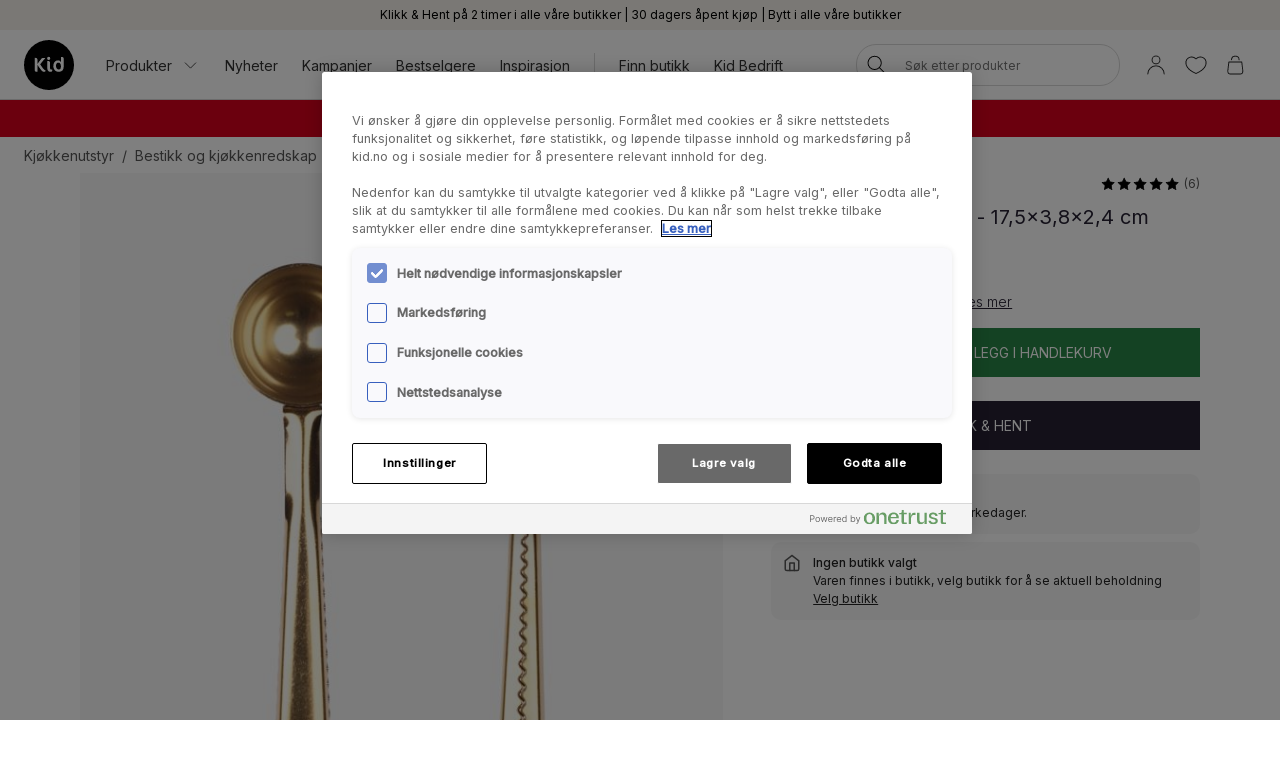

--- FILE ---
content_type: text/html; charset=utf-8
request_url: https://www.kid.no/kjokkenutstyr/bestikk-og-kjokkenredskap/gold-kaffemal--klype-gull
body_size: 32261
content:

<!DOCTYPE html>
<html lang="nb">

<head>
    <meta charset="utf-8" />
    <meta name="viewport" content="width=device-width, initial-scale=1.0">

    <link rel="preconnect" href="https://fonts.gstatic.com" crossorigin>
    <link href="https://fonts.googleapis.com/css2?family=Inter:wght@300;400;500&display=swap" rel="stylesheet">


        <script type="text/javascript">
            !function (a, b, c, d, e, f, g, h) {
                a.RaygunObject = e, a[e] = a[e] || function () {
                    (a[e].o = a[e].o || []).push(arguments)
                }, f = b.createElement(c), g = b.getElementsByTagName(c)[0],
                    f.async = 1, f.src = d, g.parentNode.insertBefore(f, g), h = a.onerror, a.onerror = function (b, c, d, f, g) {
                        h && h(b, c, d, f, g), g || (g = new Error(b)), a[e].q = a[e].q || [], a[e].q.push({
                            e: g
                        })
                    }
            }(window, document, "script", "//cdn.raygun.io/raygun4js/raygun.min.js", "rg4js");
        </script>
        <script type="text/javascript">
            rg4js('apiKey', 'KhaRJejNY69m5M1rzbJUXw');
            rg4js('enableCrashReporting', true);
            rg4js('setVersion', '22.7.0');
            rg4js('options', {
                ignore3rdPartyErrors: true,
                ignoreAjaxError: true,
                ignoreAjaxAbort: true
            });
        </script>

    <link rel="apple-touch-icon" sizes="180x180" href="/favicons/Kid/apple-touch-icon.png">
    <link rel="icon" type="image/png" href="/favicons/Kid/favicon-32x32.png" sizes="32x32">
    <link rel="icon" type="image/png" href="/favicons/Kid/favicon-16x16.png" sizes="16x16">
    <link rel="manifest" href="/manifest">
    <link rel="mask-icon" href="/favicons/kid/safari-pinned-tab.svg" color="#ffffff">
    <link rel="shortcut icon" href="/favicons/Kid/favicon.ico">


    <title>Gold kaffemål + klype gull - Kid</title><!-- ssr chunks:  --><link rel="stylesheet" type="text/css" href="/assets/browser.bundle.9f36dabc16bbc6f1cfaa.css" />
<meta name="description" content="Fint messingfarget kaffemål." data-dynamic="1" />
<meta property="og:url" content="https://www.kid.no:443/kjokkenutstyr/bestikk-og-kjokkenredskap/gold-kaffemal--klype-gull?v=204728038191" data-dynamic="1" />
<meta property="og:type" content="website" data-dynamic="1" />
<meta property="og:title" content="Gold kaffemål + klype gull" data-dynamic="1" />
<meta property="og:description" content="Fint messingfarget kaffemål." data-dynamic="1" />
<meta property="product:condition" content="new" data-dynamic="1" />
<meta property="product:retailer_item_id" content="204728038191" data-dynamic="1" />
<meta property="product:availability" content="in stock" data-dynamic="1" />
<meta property="product:price:amount" content="119.9" data-dynamic="1" />
<meta property="product:price:currency" content="NOK" data-dynamic="1" />
<meta property="og:image" content="https://www.kid.no/globalassets/productimages/204728038191.jpg?ref=854F781D53" data-dynamic="1" />

                <script>
                if (!('Promise' in window && Promise.prototype.finally)) {
                    document.write('<' + 'script src="/assets/polyfills.bundle.ee8841010759679e1316.js" onerror="window.rg4js&&window.rg4js(\'send\', new Error(\'Failed to load: /assets/polyfills.bundle.ee8841010759679e1316.js\'))"></' + 'script>');
                }
                </script>
                <script>
                window.scopeReady = new Promise(function (res, rej) { window.resolveScopeReady = res; window.rejectScopeReady = rej; });
                </script>
            <link rel="canonical" href="https://www.kid.no:443/kjokkenutstyr/bestikk-og-kjokkenredskap/gold-kaffemal--klype-gull?v=204728038191" id="link-canonical" />
<script src="/assets/browser.bundle.d4f07f70d142c6a5142c.js" async></script>
<script src="/assets/vendor.chunk.57c2f911d1c9f878ce88.js" async></script>
<link rel="stylesheet" type="text/css" href="/assets/browser.bundle.9f36dabc16bbc6f1cfaa.css" />


    <style data-glitz>.a{min-height:100vh}.b{display:-webkit-box;display:-moz-box;display:-ms-flexbox;display:-webkit-flex;display:flex}.c{flex-direction:column;-webkit-box-orient:vertical;-webkit-box-direction:normal}.d{background-color:white}.e{font-family:inherit}.f{font-size:inherit}.g{font-style:inherit}.h{font-variant:inherit}.i{font-weight:inherit}.j{border-left-width:0}.k{border-right-width:0}.l{border-top-width:0}.m{border-bottom-width:0}.n{padding-left:0}.o{padding-right:0}.p{padding-top:0}.q{padding-bottom:0}.r{-webkit-user-select:none;-moz-user-select:none;-ms-user-select:none;user-select:none}.s{color:inherit}.t{text-decoration:none}.u{text-align:inherit}.v{background-color:transparent;background-color:initial}.z{position:absolute}.a0{top:0}.a1{left:16px}.a2{transform:translate(0, -100%)}.a3{opacity:0}.a4{pointer-events:none}.ac{justify-content:center;-webkit-box-pack:center}.ae{align-items:center;-webkit-box-align:center}.af{background-color:#f5f2eb}.ag{min-height:30px}.ah{color:#000000}.ai{padding-left:8px}.aj{padding-right:8px}.ak{padding-top:4px}.al{padding-bottom:4px}.am{min-height:16px}.an{font-size:12px}.ao{flex-grow:1;-webkit-box-flex:1}.az{display:block}.b0{text-align:center}.b1{margin-bottom:16px}.b2{padding-left:16px}.b3{padding-right:16px}.b4{padding-top:16px}.b5{padding-bottom:16px}.b6{background-color:#F7F7F7}.b7{border-left-width:2px}.b8{border-left-style:solid}.b9{border-right-width:2px}.ba{border-right-style:solid}.bb{border-top-width:2px}.bc{border-top-style:solid}.bd{border-bottom-width:2px}.be{border-bottom-style:solid}.bf{border-radius:8px}.bg{border-left-color:#D02323}.bh{border-right-color:#D02323}.bi{border-top-color:#D02323}.bj{border-bottom-color:#D02323}.bk{color:#232323}.bl{background-color:#FFFFFF}.bt{position:-webkit-sticky;position:sticky}.bu{z-index:5}.bv{margin-left:auto}.bw{margin-right:auto}.bx{max-width:calc(100vw - 48px)}.by{width:1366px}.bz{position:relative}.c0{height:70px}.c1{height:50px}.c2{width:auto}.c3{flex-basis:0}.c4{height:100%}.c5{margin-right:16px}.c6{margin-left:20px}.c7{font-size:14px}.c8{text-decoration:inherit}.cf{padding-top:8px}.cg{padding-bottom:8px}.ct{padding-left:12px}.cu{padding-right:12px}.cv{color:#333333}.cw{white-space:nowrap}.cx{flex-shrink:0}.cy{display:-webkit-inline-box;display:-moz-inline-box;display:-ms-inline-flexbox;display:-webkit-inline-flex;display:inline-flex}.cz{width:1em}.d0{height:1em}.d1{font-size:1.5em}.d2{stroke-width:1}.d3{margin-left:8px}.d4{width:1px}.d5{height:24px}.d6{background-color:#D8D8D8}.d7{margin-left:12px}.d8{margin-right:12px}.d9{flex-wrap:wrap;-webkit-box-lines:multiple}.da{overflow:hidden}.dc{height:auto}.dd{width:100%}.de{border-radius:20px}.dr{text-transform:inherit}.ds{transition-property:color, background-color, border-color;-webkit-transition-property:color, background-color, border-color;-moz-transition-property:color, background-color, border-color}.dt{transition-duration:200ms}.du{transition-timing-function:ease-out}.dv{line-height:1.5}.dw{font-size:16px}.dx{min-width:40px}.dy{border-radius:0}.e1{text-overflow:ellipsis}.e2{opacity:1}.e3{transform:scale(1)}.e4{transition-property:opacity, transform;-webkit-transition-property:opacity, transform;-moz-transition-property:opacity, transform}.e5{width:24px}.e6{fill:currentColor}.e7{background-color:transparent}.e8{outline-style:none}.e9{cursor:inherit}.ea{transition-property:color;-webkit-transition-property:color;-moz-transition-property:color}.eb{height:40px}.ec{border-radius:100%}.ed{transform:scale(0)}.ee{height:16px}.ef{width:16px}.eg{border-bottom-left-radius:20px}.eh{border-bottom-right-radius:20px}.ei{border-top-left-radius:20px}.ej{border-top-right-radius:20px}.ek{-webkit-filter:drop-shadow(0 2px 4px rgba(0, 0, 0, .1)) drop-shadow(0 2px 8px rgba(0, 0, 0, .05));filter:drop-shadow(0 2px 4px rgba(0, 0, 0, .1)) drop-shadow(0 2px 8px rgba(0, 0, 0, .05))}.el{transition-property:opacity;-webkit-transition-property:opacity;-moz-transition-property:opacity}.em{max-height:calc(100vh - 60px)}.en{transition-property:transform;-webkit-transition-property:transform;-moz-transition-property:transform}.eo{color:#FFFFFF}.ep{background-color:#298546}.eq{height:15px}.er{min-width:15px}.es{top:calc(50% - 7px)}.et{right:calc(50% - 19px)}.eu{font-size:10px}.ev{border-radius:100vw}.ew{background-color:#d7001c}.ex{margin-left:0}.ey{margin-right:0}.ez{margin-top:0}.f0{margin-bottom:0}.f1{color:#262133}.f2{text-decoration:underline}.f7{display:inline}.f8{max-width:100%}.f9{list-style:none}.fc{height:36px}.fd{color:#565656}.fi{display:inline-block}.fu{max-height:0}.fv{transition-property:max-height;-webkit-transition-property:max-height;-moz-transition-property:max-height}.fw{transition-duration:500ms}.fx{transition-timing-function:ease-in}.fy{will-change:max-height}.fz{width:1120px}.g0{display:-ms-grid;display:grid}.g1{grid-column-gap:48px}.g2{grid-template-columns:minmax(0, 3fr) minmax(0, 2fr);-ms-grid-columns:minmax(0, 3fr) minmax(0, 2fr)}.g3{order:1}.g4{margin-bottom:32px}.g5{margin-bottom:24px}.gb{cursor:pointer}.gc{transition-duration:300ms}.gd{object-fit:cover}.ge{object-position:center}.gf{padding-left:24px}.gg{padding-right:24px}.gh{padding-top:24px}.gi{padding-bottom:24px}.gn{right:0}.go{order:2}.gp{top:94px}.gq{justify-content:end;-webkit-box-pack:end}.gr{font-weight:400}.gs{line-height:1}.gt{margin-left:4px}.gu{margin-top:8px}.gv{font-size:20px}.gw{align-items:baseline;-webkit-box-align:baseline}.gy{margin-right:8px}.gz{font-weight:700}.h0{font-size:0.85em}.h1{font-weight:300}.h2{border-left-color:#D8D8D8}.h3{border-left-width:1px}.h4{border-right-color:#D8D8D8}.h5{border-right-width:1px}.h6{border-top-color:#D8D8D8}.h7{border-top-width:1px}.h8{border-bottom-color:#D8D8D8}.h9{border-bottom-width:1px}.ha{font-size:1em}.hb{height:1px}.hc{margin-left:-1px}.hd{margin-right:-1px}.he{margin-top:-1px}.hf{margin-bottom:-1px}.hg{-webkit-clip-path:inset(100%);clip-path:inset(100%)}.hh{clip:rect(0 0 0 0)}.hi{width:32px}.hj{-moz-appearance:textfield}.hm{border-left-color:#298546}.hn{border-right-color:#298546}.ho{border-top-color:#298546}.hp{border-bottom-color:#298546}.hs{text-transform:uppercase}.ht{height:49px}.hu{padding-top:14px}.hv{padding-bottom:14px}.hw{background-color:#262133}.hy{align-items:start;-webkit-box-align:start}.hz{margin-bottom:8px}.i0{padding-top:12px}.i1{padding-bottom:12px}.i2{border-radius:10px}.i3{color:#00C580}.i4{font-weight:500}.i5{margin-left:16px}.i7{font-weight:bold}.ii{width:768px}.ij{display:initial}.ik{white-space:pre-line}.il{list-style:inside}.im{display:none}.in{margin-top:24px}.io{padding-top:32px}.ip{padding-bottom:32px}.iq{align-content:center}.ir{grid-template-columns:minmax(auto, 1fr) auto minmax(auto, 1fr);-ms-grid-columns:minmax(auto, 1fr) auto minmax(auto, 1fr)}.is{grid-gap:16px}.it{font-family:Austin,Inter,sans-serif}.j0{margin-top:32px}.j1{font-size:32px}.j2{max-width:1366px}.j3{font-size:24px}.j6{height:300px}.j7{background-color:#F9F9F9}.j9{position:fixed}.ja{width:23rem}.jb{max-width:calc(100% - 40px)}.jc{will-change:transform}.jd{left:100%}.je{margin-top:48px}.jf{background-color:#E6E1D8}.jg{justify-content:space-between;-webkit-box-pack:justify}.jh{flex-shrink:1}.ji{margin-right:32px}.jk{word-break:break-word}.jl{stroke-width:1.5}.jm{background-color:#000000}.jn{min-height:40px}.jo{left:50%}.jp{bottom:0}.jq{transform:translateX(-50%)}.jr{z-index:7}.w:not([disabled]){cursor:pointer}.x:disabled{opacity:0.4}.y:disabled{cursor:default}.a5:focus{outline-width:0}.a6:focus{outline-style:solid}.a7:focus{outline-color:#232323;outline-color:-webkit-focus-ring-color}.a8:focus{transform:translate(0, 0)}.a9:focus{z-index:6}.aa:focus{opacity:0}.ab:focus{pointer-events:none}.cb:focus{color:inherit}.cc:focus{text-decoration:inherit}.f4:focus{outline-color:#FFFFFF;outline-color:-webkit-focus-ring-color}.f5:focus{text-decoration:underline}.fp:focus{padding-top:8px}.fq:focus{padding-bottom:8px}.i6:focus{outline-color:#000000;outline-color:-webkit-focus-ring-color}.ap:not(:last-child):after{content:""}.aq:not(:last-child):after{border-right-style:solid}.ar:not(:last-child):after{border-right-width:1px}.as:not(:last-child):after{border-right-color:#FFFFFF}.at:not(:last-child):after{height:16px}.au:not(:last-child):after{margin-left:6px}.av:not(:last-child):after{margin-right:6px}.bm:after{content:""}.bn:after{position:absolute}.bo:after{width:100%}.bp:after{bottom:0}.bq:after{border-bottom-style:solid}.br:after{border-bottom-width:1px}.bs:after{border-bottom-color:#D8D8D8}.fj:after{content:"  /  "}.fk:after{white-space:pre}.i8:after{left:0}.i9:after{right:0}.ia:after{height:1px}.ib:after{background-color:#D8D8D8}.ic:after{transition-property:transform;-webkit-transition-property:transform;-moz-transition-property:transform}.id:after{transition-duration:200ms}.ie:after{transition-timing-function:ease-out}.if:after{will-change:transform}.ig:after{transform:none}.ih:after{transform:scaleX(0)}.ix:after{border-top-style:solid}.iy:after{border-top-width:1px}.iz:after{border-top-color:#D8D8D8}.c9:hover{color:inherit}.ca:hover{text-decoration:inherit}.f3:hover{text-decoration:underline}.fm:hover{padding-top:8px}.fn:hover{padding-bottom:8px}.hq:hover{color:#FFFFFF}.hr:hover{background-color:#1D5E31}.hx:hover{background-color:#0F0D14}.cd:active{color:inherit}.ce:active{text-decoration:inherit}.f6:active{text-decoration:underline}.fs:active{padding-top:8px}.ft:active{padding-bottom:8px}.ch::after{content:""}.ci::after{position:absolute}.cj::after{right:0}.ck::after{bottom:0}.cl::after{width:100%}.cm::after{border-bottom-width:4px}.cn::after{border-bottom-style:solid}.co::after{border-bottom-color:transparent}.cp::after{transition-property:border-color;-webkit-transition-property:border-color;-moz-transition-property:border-color}.cq::after{transition-duration:200ms}.cr::after{transition-timing-function:ease-out}.cs:hover::after{border-bottom-color:#5B5144}.db:last-child{flex-grow:1;-webkit-box-flex:1}.jj:last-child{margin-right:0}.fa:empty:before{content:" "}.fb:empty:before{white-space:pre}.fl:hover:hover{color:#565656}.fo:focus:hover{color:#565656}.fr:active:hover{color:#565656}.g8:before{content:""}.g9:before{float:left}.ga:before{padding-top:133.33333333333331%}.iu:before{border-top-style:solid}.iv:before{border-top-width:1px}.iw:before{border-top-color:#D8D8D8}.hk::-webkit-outer-spin-button{-webkit-appearance:none}.hl::-webkit-inner-spin-button{-webkit-appearance:none}.j8:not(:first-child){margin-left:8px}</style><style data-glitz media="(min-width: 320px)">.fe{flex-wrap:nowrap;-webkit-box-lines:nowrap}.ff{overflow-x:auto}.fg{white-space:nowrap}.fh{-webkit-overflow-scrolling:touch}</style><style data-glitz media="(min-width: 1024px)">.ay{flex-grow:0;-webkit-box-flex:0}.df{border-left-width:1px}.dg{border-left-style:solid}.dh{border-left-color:#D8D8D8}.di{border-right-width:1px}.dj{border-right-style:solid}.dk{border-right-color:#D8D8D8}.dl{border-top-width:1px}.dm{border-top-style:solid}.dn{border-top-color:#D8D8D8}.do{border-bottom-width:1px}.dp{border-bottom-style:solid}.dq{border-bottom-color:#D8D8D8}.dz{border-radius:inherit}.e0{height:inherit}.g6{flex-direction:row-reverse;-webkit-box-orient:horizontal;-webkit-box-direction:reverse}.g7{margin-bottom:40px}.gj{padding-left:24px}.gk{padding-right:24px}.gl{padding-top:24px}.gm{padding-bottom:24px}.gx{font-size:18px}.j4{margin-top:48px}.j5{margin-bottom:48px}.aw:not(:last-child):after{margin-left:24px}.ax:not(:last-child):after{margin-right:24px}</style>
<script>(function(w,d,s,l,i){w[l]=w[l]||[];w[l].push({'gtm.start':
new Date().getTime(),event:'gtm.js'});var f=d.getElementsByTagName(s)[0],
j=d.createElement(s),dl=l!='dataLayer'?'&l='+l:'';j.async=true;j.src=
'https://metrics.kid.no/gtm.js?id='+i+dl;f.parentNode.insertBefore(j,f);
})(window,document,'script','dataLayer','GTM-P6WZ2VJ');</script>
<!-- End Google Tag Manager -->
    <script>
    (function (i, s, o, g, r, a, m) {
        i['VoyadoAnalyticsObject'] = r;
        i[r] = i[r] || function () { (i[r].q = i[r].q || []).push(arguments) }, i[r].l = 1 * new Date();
        a = s.createElement(o), m = s.getElementsByTagName(o)[0];
        a.async = 1;
        a.src = g;
        m.parentNode.insertBefore(a, m)
    })(window, document, 'script', 'https://assets.voyado.com/jsfiles/analytics_0.1.7.min.js', 'va');
    va("setTenant", "kidno");
</script>            
    <script type="module" src="https://gallery.cevoid.com/index.js" defer></script>
    
</head>

<body>
<!-- Google Tag Manager (noscript) -->
<noscript><iframe src="https://metrics.kid.no/ns.html?id=GTM-P6WZ2VJ"
height="0" width="0" style="display:none;visibility:hidden"></iframe></noscript>
<!-- End Google Tag Manager (noscript) -->

<div id="container"><div class="a b c d"><button type="button" class="e f g h i j k l m n o p q r s t u v w x y z a0 a1 a2 a3 a4 a5 a6 a7 a8 a9 aa ab">Gå til innholdet</button><div class="b ac ae af ag ah ai aj ak al"><div class="b ae ac am an ao ap aq ar as at au av aw ax ay"><span class="az ao b0">Klikk &amp; Hent på 2 timer i alle våre butikker | 30 dagers åpent kjøp | Bytt i alle våre butikker</span></div></div><noscript class="b b1 b2 b3 b4 b5 an ah b6 b7 b8 b9 ba bb bc bd be bf bg bh bi bj b0">Det ser ut til at nettleseren din ikke støtter JavaScript, eller at du har skrudd av JavaScript. JavaScript er nødvendig for å se innholdet på siden.</noscript><div class="bk bl bm bn bo bp bq br bs bt a0 bu"><div class="bv bw bx by bz b ae c0"><a aria-label="Gå til startside" class="a5 a6 a7" data-scope-link="true" href="/"><svg class="az c1 c2" viewBox="0 0 133.47 133.47"><g fill="#020203"><path d="M91.5 60.44c-3.69 0-6.08 3.59-6.08 8.31 0 6.08 3.15 10 7.32 10s5.87-3 5.87-8.36c0-7.33-3.21-10-7.11-10"></path><path d="M66.74 0a66.74 66.74 0 1066.74 66.74A66.74 66.74 0 0066.74 0M52.99 85a7.43 7.43 0 01-5.2-2.39 128 128 0 01-11.94-16.55v18.78h-2.44c-3.59 0-4.88-2.5-4.88-5V47.71h2.38c3.58 0 4.94 2.39 4.94 5v11.62c3.31-4.89 6.62-10 10.69-14.33 2-2.12 2.77-2.28 5.64-2.28h5.08v.27a194.27 194.27 0 00-14 17.1c3.48 5 6.84 10.69 11.56 14.71a7 7 0 002.94 1.51c-.65 2.66-1.8 3.75-4.79 3.75m12.94-40.24a4.29 4.29 0 014.29 4.24 4.34 4.34 0 01-4.29 4.29 4.29 4.29 0 01-4.23-4.29 4.24 4.24 0 014.23-4.24m9.5 35.77c0 3.14-1.25 4.39-4.35 4.39-5.64 0-8.74-3.2-8.74-9.12v-19.8h2.07c3.25 0 5.21 1.73 5.21 5.42v13.68c0 2.93 1.25 3.86 4.45 3.86h1.36zm30.52-9.81c0 8.53-4 14.17-14 14.17-7.71 0-13.62-6.73-13.62-14.76 0-9.61 4.66-15.85 13.18-15.85a8.53 8.53 0 017.27 4.61V45.23h2.23c3.47 0 5 2 5 4.93z"></path></g></svg></a><div class="ao c3 b c4"><div class="b bz c4 ao ae c5 c6"><nav aria-label="main menu" class="b c4 ao ae c7"><button type="button" class="e f g h i j k l m r u v w x y c8 c9 ca a5 a6 a7 cb cc cd ce b ae c4 cf cg bz ch ci cj ck cl cm cn co cp cq cr cs ct cu cv cw cx">Produkter<svg xmlns="http://www.w3.org/2000/svg" width="1em" height="1em" viewBox="0 0 24 24" fill="none" stroke="currentColor" stroke-width="2" stroke-linecap="round" stroke-linejoin="round" alt="" class="cy cz d0 d1 d2 d3"><polyline points="6 9 12 15 18 9"></polyline></svg></button><a id="menu-nyheter" aria-expanded="false" class="c8 c9 ca a5 a6 a7 cb cc cd ce b ae c4 cf cg bz ch ci cj ck cl cm cn co cp cq cr cs ct cu cv cw cx" data-scope-link="true" href="/nyheter">Nyheter</a><a id="menu-kampanjer" aria-expanded="false" class="c8 c9 ca a5 a6 a7 cb cc cd ce b ae c4 cf cg bz ch ci cj ck cl cm cn co cp cq cr cs ct cu cv cw cx" data-scope-link="true" href="/kampanjer">Kampanjer</a><a id="menu-kampanjer/bestselgere" aria-expanded="false" class="c8 c9 ca a5 a6 a7 cb cc cd ce b ae c4 cf cg bz ch ci cj ck cl cm cn co cp cq cr cs ct cu cv cw cx" data-scope-link="true" href="/kampanjer/bestselgere">Bestselgere</a><a id="menu-inspirasjon" aria-expanded="false" class="c8 c9 ca a5 a6 a7 cb cc cd ce b ae c4 cf cg bz ch ci cj ck cl cm cn co cp cq cr cs ct cu cv cw cx" data-scope-link="true" href="/inspirasjon">Inspirasjon</a><div class="d4 d5 d6 d7 d8"></div><div class="c4 b d9 da"><a class="c8 c9 ca a5 a6 a7 cb cc cd ce b ae c4 cf cg bz ch ci cj ck cl cm cn co cp cq cr cs ct cu cv cw cx db" data-scope-link="true" href="/finn-butikk">Finn butikk</a><a class="c8 c9 ca a5 a6 a7 cb cc cd ce b ae c4 cf cg bz ch ci cj ck cl cm cn co cp cq cr cs ct cu cv cw cx db" data-scope-link="true" href="/bedrift">Kid Bedrift</a></div></nav><form action="/search" class="bz dc bu"><div class="bz b ae dd dc n o bl de bu df dg dh di dj dk dl dm dn do dp dq"><button aria-label="Søk" type="submit" class="e g h i j k l m r t u v w x y ah dr cy ae ac ds dt du a5 a6 a7 dv cf cg dw dx n o bz dy c4 dz e0"><span class="b ae ac da cw e1 e2 e3 e4 dt du"><svg width="1em" height="1em" alt="" class="cy d1 d5 e5 e6" data-name="Layer 1" viewBox="0 0 44 36"><path d="M17.66 27.13a13 13 0 1113-13 13 13 0 01-13 13zm0-24.32A11.31 11.31 0 1029 14.12 11.32 11.32 0 0017.66 2.81z"></path><path d="M38.5 35.81a.82.82 0 01-.6-.25L25.74 23.4a.85.85 0 111.2-1.2L39.1 34.36a.85.85 0 010 1.2.82.82 0 01-.6.25z"></path></svg></span></button><input type="search" name="q" autoComplete="off" value="" placeholder="Søk etter produkter" maxLength="30" class="dd j k l m s e7 e8 e9 ea dt du a5 a6 a7 dv eb cf cg ai aj an da cw e1"/><button aria-label="Fjern søk" type="button" class="e g h i j k l m r t u v w x y ah dr ac a5 a6 a7 dv cf cg dw dx n o ec b ae a3 ed a4 dc e4 dt du"><svg width="1em" height="1em" alt="" class="cy d1 e6 ee ef" data-name="Layer 1" viewBox="0 0 44 36"><path d="M8 32.9a.82.82 0 01-.6-.25.83.83 0 010-1.2l28.1-28.1a.85.85 0 011.2 1.2L8.55 32.65a.83.83 0 01-.55.25z"></path><path d="M36.05 32.9a.83.83 0 01-.6-.25L7.35 4.55a.85.85 0 011.2-1.2l28.1 28.1a.83.83 0 010 1.2.82.82 0 01-.6.25z"></path></svg></button></div><div class="a3 a4 eg eh ei ej bl ek el dt du z a0 dd em da"></div></form></div><nav class="b ae c4"><button aria-expanded="false" aria-label="Logg Inn / Bli medlem" data-test-id="open-login-button" type="button" class="e f g h i j k l m p q r s t u v w x y a5 a6 a7 b ae c4 ai aj"><svg width="1em" height="1em" alt="" class="cy d1 d5 e5 e6" data-name="Layer 1" viewBox="0 0 44 36"><path d="M22 16.81a8.08 8.08 0 118.08-8.08A8.08 8.08 0 0122 16.81zm0-14.46a6.38 6.38 0 106.38 6.38A6.38 6.38 0 0022 2.35zm15 33a.85.85 0 01-.85-.85 14.15 14.15 0 00-28.3 0 .85.85 0 01-1.7 0 15.85 15.85 0 0131.7 0 .85.85 0 01-.85.85z"></path></svg></button><button aria-expanded="false" aria-label="Favoritter" type="button" class="e f g h i j k l m p q r s t u v w x y a5 a6 a7 b ae c4 ai aj"><div class="b e3 en dt du"><svg width="1em" height="1em" alt="" class="cy d1 d5 e5 e6" data-name="Layer 1" viewBox="0 0 44 36"><path d="M22 34.35a1 1 0 01-.33-.06c-17-7-18.94-16.35-19-20A11.58 11.58 0 019.3 3.46c4.08-1.87 8.78-1 12.7 2.16 3.92-3.21 8.62-4 12.7-2.16a11.58 11.58 0 016.63 10.81c-.06 3.67-2 13-19 20a1 1 0 01-.33.08zM13.85 4.16A9.16 9.16 0 0010 5a9.86 9.86 0 00-5.64 9.23c.06 3.31 1.9 11.7 17.63 18.34 15.73-6.64 17.57-15 17.63-18.34A9.86 9.86 0 0034 5c-3.7-1.69-7.86-.83-11.42 2.36a.86.86 0 01-1.14 0 11.41 11.41 0 00-7.59-3.2z"></path></svg></div></button><button title="Handlekurven er tom" aria-expanded="false" aria-label="Handlekurv" data-test-id="minicart-button" type="button" class="e f g h i j k l m p q r s t u v w x y a5 a6 a7 b ae c4 ai aj bz"><svg width="1em" height="1em" alt="" class="cy d1 d5 e5 e6" data-name="Layer 1" viewBox="0 0 44 36"><path d="M20.77 35.35h-9a5.6 5.6 0 01-4.42-1.86 7 7 0 01-1.19-5.08l1.9-15.91a.84.84 0 01.84-.75h23.67a.84.84 0 01.84.75l1.92 16a6.88 6.88 0 01-1.19 5 5.58 5.58 0 01-4.4 1.86zM9.66 13.45L7.83 28.66a5.24 5.24 0 00.82 3.75 4 4 0 003.12 1.24h18a4 4 0 003.1-1.24 5.27 5.27 0 00.83-3.72l-1.88-15.24zm18.06-4.12a.85.85 0 01-.85-.85 6.14 6.14 0 00-12.27 0 .85.85 0 01-1.7 0 7.84 7.84 0 0115.67 0 .85.85 0 01-.85.85z"></path></svg><div class="eo ep z eq er es et eu b0 ev ed en dt du">0</div></button></nav></div></div></div><div class=""><div><div class="ai aj cf cg da ew eo"><div class="bv bw bx by c7 b0"><div><p class="ex ey ez f0"><strong><span style="color:#ffffff"><a style="color:#ffffff;text-decoration:none" class="f1 f2 c9 f3 a5 a6 f4 cb f5 cd f6 f7" data-scope-link="true" href="/kampanjer/salg">Salg 50% ved kjøp av 3 varer eller fler</a><br/></span> </strong></p></div></div></div></div></div><div id="content-container" class="b ao"><main class="bv bw f8 dd"><div class="bv bw bx by"><ul class="ex ey ez f0 n o p q f9 b fa fb fc c7 fd d9 fe ff fg fh"><li class="fi cf cg fj fk"><a class="s c8 fl c9 ca fm fn cf cg fo a5 a6 a7 cb cc fp fq fr cd ce fs ft" data-scope-link="true" href="/kjokkenutstyr">Kjøkkenutstyr</a></li><li class="fi cf cg fd"><a class="s c8 fl c9 ca fm fn cf cg fo a5 a6 a7 cb cc fp fq fr cd ce fs ft" data-scope-link="true" href="/kjokkenutstyr/bestikk-og-kjokkenredskap">Bestikk og kjøkkenredskap</a></li></ul></div><div class="bv bw f8 dd"><div></div><div><div class="bv bw f8 by"><div class="fu da fv fw fx fy"></div></div><div class="bv bw bx fz g0 g1 g2 bz"><div class="g3"><div class="bv bw f8 dd g4"><div class="bz c b g5 g6 g7"><div class="da g8 g9 ga bz az dd c4 gb"><img fetchpriority="high" srcSet="/globalassets/productimages/204728038191.jpg?ref=854F781D53&amp;w=1180&amp;bgcolor=F7F7F7&amp;borderwidth=118&amp;mode=pad&amp;h=1573 2x" src="/globalassets/productimages/204728038191.jpg?ref=854F781D53&amp;w=590&amp;bgcolor=F7F7F7&amp;borderwidth=59&amp;mode=pad&amp;h=787" class="f8 el gc fx z dd c4 gd ge"/></div><button data-test-id="toggle-wishlist-item-button" title="Legg i favoritter" as="8" type="button" class="e f g h i j k l m r s t u v w x y a5 a6 a7 z a0 gf gg gh gi gj gk gl gm gn"><span class="b ae ac da cw e1 e2 e3 e4 dt du"><svg width="1em" height="1em" alt="" class="cy d1 d5 e5 e6" data-name="Layer 1" viewBox="0 0 44 36"><path d="M22 34.35a1 1 0 01-.33-.06c-17-7-18.94-16.35-19-20A11.58 11.58 0 019.3 3.46c4.08-1.87 8.78-1 12.7 2.16 3.92-3.21 8.62-4 12.7-2.16a11.58 11.58 0 016.63 10.81c-.06 3.67-2 13-19 20a1 1 0 01-.33.08zM13.85 4.16A9.16 9.16 0 0010 5a9.86 9.86 0 00-5.64 9.23c.06 3.31 1.9 11.7 17.63 18.34 15.73-6.64 17.57-15 17.63-18.34A9.86 9.86 0 0034 5c-3.7-1.69-7.86-.83-11.42 2.36a.86.86 0 01-1.14 0 11.41 11.41 0 00-7.59-3.2z"></path></svg></span></button></div></div></div><div class="go"><section class="bv bw f8 dd g4 bt gp"><div class="f1"><div class="b gq"><h4 class="ez f0 gr da e1 cw c7 ao">Gold, <a class="s c8 c9 f3 a5 a6 a7 cb f5 cd f6" data-scope-link="true" href="/local-chef">Local Chef</a></h4><button type="button" class="e f g h i j k l m n o p q r s t u v w x y a5 a6 a7"><div class="b ae gs"><div class="b ae"><span class="b ae c4"><svg width="1em" height="1em" alt="" class="cy d1 e6 ee ef ah" data-name="Layer 1" viewBox="0 0 44 36"><path d="M22.5 1.52l5.2 10.53 11.61 1.69-8.4 8.19 1.98 11.57-10.39-5.46-10.39 5.46 1.98-11.57-8.4-8.19 11.61-1.69 5.2-10.53z"></path><path d="M32.89 34.35a.76.76 0 01-.39-.1L22.5 29l-10 5.25a.84.84 0 01-.89-.06.87.87 0 01-.34-.83l1.91-11.13-8.09-7.89a.84.84 0 01.48-1.44l11.17-1.63 5-10.12a.88.88 0 011.52 0l5 10.12 11.17 1.63a.84.84 0 01.48 1.44l-8.09 7.89 1.91 11.13a.87.87 0 01-.34.83.9.9 0 01-.5.16zM22.5 27.19a.82.82 0 01.4.1L31.76 32l-1.69-9.88a.85.85 0 01.24-.75l7.18-7-9.92-1.44a.86.86 0 01-.64-.47l-4.43-9-4.43 9a.86.86 0 01-.64.47l-9.92 1.4 7.18 7a.85.85 0 01.24.75L13.24 32l8.86-4.66a.82.82 0 01.4-.15z"></path></svg></span><span class="b ae c4"><svg width="1em" height="1em" alt="" class="cy d1 e6 ee ef ah" data-name="Layer 1" viewBox="0 0 44 36"><path d="M22.5 1.52l5.2 10.53 11.61 1.69-8.4 8.19 1.98 11.57-10.39-5.46-10.39 5.46 1.98-11.57-8.4-8.19 11.61-1.69 5.2-10.53z"></path><path d="M32.89 34.35a.76.76 0 01-.39-.1L22.5 29l-10 5.25a.84.84 0 01-.89-.06.87.87 0 01-.34-.83l1.91-11.13-8.09-7.89a.84.84 0 01.48-1.44l11.17-1.63 5-10.12a.88.88 0 011.52 0l5 10.12 11.17 1.63a.84.84 0 01.48 1.44l-8.09 7.89 1.91 11.13a.87.87 0 01-.34.83.9.9 0 01-.5.16zM22.5 27.19a.82.82 0 01.4.1L31.76 32l-1.69-9.88a.85.85 0 01.24-.75l7.18-7-9.92-1.44a.86.86 0 01-.64-.47l-4.43-9-4.43 9a.86.86 0 01-.64.47l-9.92 1.4 7.18 7a.85.85 0 01.24.75L13.24 32l8.86-4.66a.82.82 0 01.4-.15z"></path></svg></span><span class="b ae c4"><svg width="1em" height="1em" alt="" class="cy d1 e6 ee ef ah" data-name="Layer 1" viewBox="0 0 44 36"><path d="M22.5 1.52l5.2 10.53 11.61 1.69-8.4 8.19 1.98 11.57-10.39-5.46-10.39 5.46 1.98-11.57-8.4-8.19 11.61-1.69 5.2-10.53z"></path><path d="M32.89 34.35a.76.76 0 01-.39-.1L22.5 29l-10 5.25a.84.84 0 01-.89-.06.87.87 0 01-.34-.83l1.91-11.13-8.09-7.89a.84.84 0 01.48-1.44l11.17-1.63 5-10.12a.88.88 0 011.52 0l5 10.12 11.17 1.63a.84.84 0 01.48 1.44l-8.09 7.89 1.91 11.13a.87.87 0 01-.34.83.9.9 0 01-.5.16zM22.5 27.19a.82.82 0 01.4.1L31.76 32l-1.69-9.88a.85.85 0 01.24-.75l7.18-7-9.92-1.44a.86.86 0 01-.64-.47l-4.43-9-4.43 9a.86.86 0 01-.64.47l-9.92 1.4 7.18 7a.85.85 0 01.24.75L13.24 32l8.86-4.66a.82.82 0 01.4-.15z"></path></svg></span><span class="b ae c4"><svg width="1em" height="1em" alt="" class="cy d1 e6 ee ef ah" data-name="Layer 1" viewBox="0 0 44 36"><path d="M22.5 1.52l5.2 10.53 11.61 1.69-8.4 8.19 1.98 11.57-10.39-5.46-10.39 5.46 1.98-11.57-8.4-8.19 11.61-1.69 5.2-10.53z"></path><path d="M32.89 34.35a.76.76 0 01-.39-.1L22.5 29l-10 5.25a.84.84 0 01-.89-.06.87.87 0 01-.34-.83l1.91-11.13-8.09-7.89a.84.84 0 01.48-1.44l11.17-1.63 5-10.12a.88.88 0 011.52 0l5 10.12 11.17 1.63a.84.84 0 01.48 1.44l-8.09 7.89 1.91 11.13a.87.87 0 01-.34.83.9.9 0 01-.5.16zM22.5 27.19a.82.82 0 01.4.1L31.76 32l-1.69-9.88a.85.85 0 01.24-.75l7.18-7-9.92-1.44a.86.86 0 01-.64-.47l-4.43-9-4.43 9a.86.86 0 01-.64.47l-9.92 1.4 7.18 7a.85.85 0 01.24.75L13.24 32l8.86-4.66a.82.82 0 01.4-.15z"></path></svg></span><span class="b ae c4"><svg width="1em" height="1em" alt="" class="cy d1 e6 ee ef ah" data-name="Layer 1" viewBox="0 0 44 36"><path d="M22.5 1.52l5.2 10.53 11.61 1.69-8.4 8.19 1.98 11.57-10.39-5.46-10.39 5.46 1.98-11.57-8.4-8.19 11.61-1.69 5.2-10.53z"></path><path d="M32.89 34.35a.76.76 0 01-.39-.1L22.5 29l-10 5.25a.84.84 0 01-.89-.06.87.87 0 01-.34-.83l1.91-11.13-8.09-7.89a.84.84 0 01.48-1.44l11.17-1.63 5-10.12a.88.88 0 011.52 0l5 10.12 11.17 1.63a.84.84 0 01.48 1.44l-8.09 7.89 1.91 11.13a.87.87 0 01-.34.83.9.9 0 01-.5.16zM22.5 27.19a.82.82 0 01.4.1L31.76 32l-1.69-9.88a.85.85 0 01.24-.75l7.18-7-9.92-1.44a.86.86 0 01-.64-.47l-4.43-9-4.43 9a.86.86 0 01-.64.47l-9.92 1.4 7.18 7a.85.85 0 01.24.75L13.24 32l8.86-4.66a.82.82 0 01.4-.15z"></path></svg></span></div><span class="b gt an fd">(6)</span></div></button></div><h1 class="gu b1 gr gv">Kaffemål + klype gull - 17,5x3,8x2,4 cm</h1></div><div class="b c"><span class="gw cy dw gx b1"><span class="gy gz">119,90 kr</span><span class="fd h0 gy"></span></span></div><div class="b1 c7 h1 cv">Fint messingfarget kaffemål. <button type="button" class="e f g h i j k l m n o p q r u v w x y f1 f2 c9 f3 a5 a6 a7 cb f5 cd f6 f7">Les mer</button></div><div class="b c"><div class="b ao g5"><div class="b ae ac c5 h2 h3 b8 h4 h5 ba h6 h7 bc h8 h9 be"><span class="cy ae d3 gy"><button aria-label="Reduser antall" type="button" class="e f g h i j k l m n o p q r s t u v w x y a5 a6 a7"><svg xmlns="http://www.w3.org/2000/svg" width="1em" height="1em" viewBox="0 0 24 24" fill="none" stroke="currentColor" stroke-width="2" stroke-linecap="round" stroke-linejoin="round" alt="" class="cy cz d0 d2 ha gb"><line x1="5" y1="12" x2="19" y2="12"></line></svg></button><label class="b ex ey ez f0"><span class="z d4 hb hc hd he hf n o p q j k l m hg hh da">Antall</span><input type="number" value="1" class="n o p q j k l m s e7 e8 e9 ea dt du a5 a6 a7 hi b0 d3 gy hj hk hl"/></label><button aria-label="Øk antall" type="button" class="e f g h i j k l m n o p q r s t u v w x y a5 a6 a7"><svg xmlns="http://www.w3.org/2000/svg" width="1em" height="1em" viewBox="0 0 24 24" fill="none" stroke="currentColor" stroke-width="2" stroke-linecap="round" stroke-linejoin="round" alt="" class="cy cz d0 d2 ha gb"><line x1="12" y1="5" x2="12" y2="19"></line><line x1="5" y1="12" x2="19" y2="12"></line></svg></button></span></div><button data-test-id="add-to-cart-button" type="button" class="e g h i r t u w x y eo ep hm h3 b8 hn h5 ba ho h7 bc hp h9 be hq hr hs cy ae ac ds dt du a5 a6 a7 dv ht gf gg hu hv c7 bz ao"><span class="b ae ac da cw e1 e2 e3 e4 dt du">Legg i handlekurv</span></button></div><div class="b ao g5"><button type="button" class="e g h i j k l m r t u w x y eo hw hq hx hs cy ae ac ds dt du a5 a6 a7 dv ht gf gg hu hv c7 ao">Klikk &amp; Hent</button></div></div><div class="b c g5"><div class="b hy hz ct cu i0 i1 an b6 i2"><svg xmlns="http://www.w3.org/2000/svg" width="1em" height="1em" viewBox="0 0 24 24" fill="none" stroke="currentColor" stroke-width="2" stroke-linecap="round" stroke-linejoin="round" alt="" class="cy cz d0 d1 cx i3"><path d="M22 11.08V12a10 10 0 1 1-5.93-9.14"></path><polyline points="22 4 12 14.01 9 11.01"></polyline></svg><div class="d7 an i4"><div class="i3">Nettbutikk - På lager</div><div class="gr">Normal leveringstid 4-10 virkedager. </div></div></div><button type="button" class="e g h i j k l m r s t u w x y a5 a6 a7 b hy hz ct cu i0 i1 an b6 i2"><svg xmlns="http://www.w3.org/2000/svg" width="1em" height="1em" viewBox="0 0 24 24" fill="none" stroke="currentColor" stroke-width="2" stroke-linecap="round" stroke-linejoin="round" alt="" class="cy cz d0 d1 cx fd"><path d="M3 9l9-7 9 7v11a2 2 0 0 1-2 2H5a2 2 0 0 1-2-2z"></path><polyline points="9 22 9 12 15 12 15 22"></polyline></svg><div class="d7 an i4"><div class="s">Ingen butikk valgt</div><div class="gr">Varen finnes i butikk, velg butikk for å se aktuell beholdning<div class="f2">Velg butikk</div></div></div></button></div></section></div></div><div class="bv bw f8 dd g4"><div><div class="ah b6"><div class="b c gh gi"><div class="bv bw bx fz"><div class="b ac g5"><div class="bz i5 c5"><button type="button" class="e f g h j k l m n o r s t u v w x y a5 a6 i6 ak al i7 bm bn bp i8 i9 ia ib ic id ie if ig">Produktinformasjon</button></div><div class="bz i5 c5"><button type="button" class="e f g h i j k l m n o r s t u v w x y a5 a6 i6 ak al bm bn bp i8 i9 ia ib ih ic id ie if">Produktanmeldelser (6)</button></div><div class="bz i5 c5"><button type="button" class="e f g h i j k l m n o r s t u v w x y a5 a6 i6 ak al bm bn bp i8 i9 ia ib ih ic id ie if">Vaskeråd</button></div><div class="bz i5 c5"><button type="button" class="e f g h i j k l m n o r s t u v w x y a5 a6 i6 ak al bm bn bp i8 i9 ia ib ih ic id ie if">Leveringsinformasjon</button></div></div></div><div class="bv bw bx ii"><div class="ij"><div class="b1 ai aj c7"><div class="b1 ik">Fint messingfarget kaffemål. Kaffemål på den ene siden og en klemme for å lukke kaffepakken på den andre.</div><ul class="ex ey ez f0 n o p q b c il"><li>Farge: gull</li><li>Lengde: 3.8 cm</li><li>Bredde: 17.5 cm</li><li>Høyde: 2.4 cm</li><li>Vekt: 6 g</li><li>Materiale: 100% Stål</li><li>Foodsafe: Ja</li><li>Artikkelnummer: 204728038191</li></ul></div></div><div class="im"><div id="testfreaks-reviews" class="b1 ai aj c7"></div></div><div class="im"><div class="b1 ai aj c7"><ul class="ex ey ez f0 n o p q b c il"><li>Må håndvaskes</li></ul></div></div><div class="im"><div class="b1 ai aj c7"><div class=""><p class="in g5">Vår leveringstid er ca. 4-10 virkedager. Dette er ingen leveringsgaranti, da vårt lager og våre fraktpartnere kan møte utfordringer utenfor vår kontroll, slik som sykdom, forsinkelser, ruteendringer, værforhold osv.</p>
<p class="in g5"><strong>Tilgjengelige leveringsmetoder avhenger av størrelse på produkt:<br/></strong><br/><strong><strong>Postnord MyPack:</strong></strong>Levering til valgfritt utleveringssted.<strong><br/><strong>Postnord hjemlevering:</strong></strong>Pakken leveres på dør.<strong><br/><strong>Collicare:</strong></strong>Gjelder levering av store møbler. </p>
<p class="in g5"><strong>Fri frakt:<br/><br/></strong> <!-- --> <strong>Fri frakt</strong> <strong>for medlemmer</strong> ved kjøp over 799,-. Gjelder Postnord MyPack. <br/><em>Tilbudet gjelder ikke møbler og store tepper</em></p>
<p class="in g5"><a title="Frakt og levering" class="f1 f2 c9 f3 a5 a6 i6 cb f5 cd f6 f7" data-scope-link="true" href="/info/frakt-og-levering">Les mer om frakt og levering</a><br/><br/><strong>Klikk &amp; Hent:<br/></strong>Velg butikk, legg i handlekurven og hent i butikk etter 2 timer! Hent og betal i butikken innen 48 timer. <a title="Klikk og hent" class="f1 f2 c9 f3 a5 a6 i6 cb f5 cd f6 f7" data-scope-link="true" href="/info/klikkoghent">Les mer om klikk&amp;hent her</a></p>
<p class="in g5"><strong>Retur:<br/></strong>Ønsker du å bytte eller returnere en vare kan du gjøre dette gratis i en av våre fysiske butikker. Du kan også gjøre det på <a class="f1 f2 c9 f3 a5 a6 i6 cb f5 cd f6 f7" data-scope-link="true" href="/retur">kid.no/retur</a><br/>Ved evt. bruk av angreretten betaler du som kunde returfrakten om du returnerer til kid.no <a title="Kjøpsinformasjon" class="f1 f2 c9 f3 a5 a6 i6 cb f5 cd f6 f7" data-scope-link="true" href="/info/angrerett-bytte-og-retur">Les mer om retur</a></p>
<p class="in g5"><strong>Kid Kundeservice: <br/></strong>Kontakt oss på telefon 31 00 20 00, eller e-post: <a class="f1 f2 c9 f3 a5 a6 i6 cb f5 cd f6 f7" href="mailto:kundeservice@kid.no">kundeservice@kid.no</a></p></div></div></div></div></div></div></div></div><div class="io ip b2 b3"><div class="b0 b c iq ae dd da"><h2 class="g0 ir ae b0 is it i4 g8 iu iv iw bm ix iy iz dd j0 g4 j1">Kunders egne bilder - Shop the look @kidinterior</h2><div class="dd j2"><div id="cevoid-container" data-width="CONTAINER" data-hide-prices="false" data-gallery="g-zVn-s33JzT0pjgSvro9mi" data-product="auto"></div></div></div></div><div class="bv bw f8 dd g4"><div class="bv bw f8 by"></div></div><div class="bv bw f8 dd g4"><div class="bv bw f8 by"><h2 class="j3 g0 ir ae b0 is it i4 g8 iu iv iw bm ix iy iz in g5 j4 j5">Bestselgere innenfor samme kategori</h2><div class="bv bw f8 dd g4"><div class="b"><div class="b j6 j7 c3 ao cx j8"></div><div class="b j6 j7 c3 ao cx j8"></div><div class="b j6 j7 c3 ao cx j8"></div><div class="b j6 j7 c3 ao cx j8"></div><div class="b j6 j7 c3 ao cx j8"></div></div></div></div></div><div class="bz"><div><div><div><div aria-hidden="true" class="j9 a0 c4 ja jb bl jc jd b c"></div></div></div></div></div></div></div></main></div><div class="bc h7 h6 gh je"><div id="testfreaks-seller-reviews" class="bv bw f8 by"></div></div><footer class="jf f1"><div class="bv bw bx by io ip"><div class="b jg gh gi"><div class="jh ji jj"><h2 class="hs ez hz c7 i4">Hovedkontor</h2><div class="az ak al jk an">Gilhusveien 1 </div><div class="az ak al jk an">3426 Gullaug</div><div class="az ak al jk an"></div><div class="az ak al jk an">Kundeservice: 31 00 20 00</div><div class="az ak al jk an">Org.nr: 958 467 095 MVA</div></div><div class="jh ji jj"><h2 class="hs ez hz c7 i4">Kid Interiør</h2><a class="s c8 a5 a6 a7 cb cc cd ce az ak al c9 f3 jk an" data-scope-link="true" href="/barekraft">Vårt bærekraftsarbeid</a><a class="s c8 a5 a6 a7 cb cc cd ce az ak al c9 f3 jk an" data-scope-link="true" href="/info/kundeklubb">Kundeklubb</a><a class="s c8 a5 a6 a7 cb cc cd ce az ak al c9 f3 jk an" href="https://karriere.kid.no/">Karriere i Kid</a><a class="s c8 a5 a6 a7 cb cc cd ce az ak al c9 f3 jk an" href="https://investor.kid.no/">Investor Relations</a><a class="s c8 a5 a6 a7 cb cc cd ce az ak al c9 f3 jk an" data-scope-link="true" href="/info/presse">Presse</a><a class="s c8 a5 a6 a7 cb cc cd ce az ak al c9 f3 jk an" data-scope-link="true" href="/barekraft/vare-leverandorer/varsling">Varsling</a></div><div class="jh ji jj"><h2 class="hs ez hz c7 i4">Populære sider </h2><a class="s c8 a5 a6 a7 cb cc cd ce az ak al c9 f3 jk an" data-scope-link="true" href="/solskjerming">Solskjerming</a><a class="s c8 a5 a6 a7 cb cc cd ce az ak al c9 f3 jk an" data-scope-link="true" href="/gardiner">Gardiner</a><a class="s c8 a5 a6 a7 cb cc cd ce az ak al c9 f3 jk an" data-scope-link="true" href="/soverom/sengetoy">Sengetøy</a><a class="s c8 a5 a6 a7 cb cc cd ce az ak al c9 f3 jk an" data-scope-link="true" href="/interior">Interiør</a><a class="s c8 a5 a6 a7 cb cc cd ce az ak al c9 f3 jk an" data-scope-link="true" href="/inspirasjon">Inspirasjon</a></div><div class="jh ji jj"><h2 class="hs ez hz c7 i4">Hjelp</h2><a class="s c8 a5 a6 a7 cb cc cd ce az ak al c9 f3 jk an" data-scope-link="true" href="/info/kundeservice">Kundeservice</a><a class="s c8 a5 a6 a7 cb cc cd ce az ak al c9 f3 jk an" data-scope-link="true" href="/finn-butikk">Finn butikk</a><a class="s c8 a5 a6 a7 cb cc cd ce az ak al c9 f3 jk an" data-scope-link="true" href="/info/frakt-og-levering">Frakt og levering</a><a class="s c8 a5 a6 a7 cb cc cd ce az ak al c9 f3 jk an" data-scope-link="true" href="/info/personvernerklaring-for-kid.no">Personvern</a><a class="s c8 a5 a6 a7 cb cc cd ce az ak al c9 f3 jk an" data-scope-link="true" href="/info/cookies">Cookies</a><a class="s c8 a5 a6 a7 cb cc cd ce az ak al c9 f3 jk an" data-scope-link="true" href="/bedrift">Bedrift</a></div></div><div class="b ac g5"><div class="b d9"><a aria-label="Facebook" title="Facebook" class="c8 c9 ca a5 a6 a7 cb cc cd ce gv c5 jj bk" href="https://www.facebook.com/kid"><svg xmlns="http://www.w3.org/2000/svg" width="1em" height="1em" viewBox="0 0 24 24" fill="none" stroke="currentColor" stroke-width="2" stroke-linecap="round" stroke-linejoin="round" alt="" class="cy cz d0 d1 jl"><path d="M18 2h-3a5 5 0 0 0-5 5v3H7v4h3v8h4v-8h3l1-4h-4V7a1 1 0 0 1 1-1h3z"></path></svg></a><a aria-label="Instagram" title="Instagram" class="c8 c9 ca a5 a6 a7 cb cc cd ce gv c5 jj bk" href="https://www.instagram.com/kidinterior"><svg xmlns="http://www.w3.org/2000/svg" width="1em" height="1em" viewBox="0 0 24 24" fill="none" stroke="currentColor" stroke-width="2" stroke-linecap="round" stroke-linejoin="round" alt="" class="cy cz d0 d1 jl"><rect x="2" y="2" width="20" height="20" rx="5" ry="5"></rect><path d="M16 11.37A4 4 0 1 1 12.63 8 4 4 0 0 1 16 11.37z"></path><line x1="17.5" y1="6.5" x2="17.5" y2="6.5"></line></svg></a><a aria-label="Pinterest" title="Pinterest" class="c8 c9 ca a5 a6 a7 cb cc cd ce gv c5 jj bk" href="https://www.pinterest.se/kidinterior/_shop/"><svg width="1em" height="1em" alt="" class="cy cz d0 d1 jl" viewBox="0 0 55.65 68.99"><defs><clipPath id="clip-path" transform="translate(-269.77 -386.41)"><path class="cls-1" d="M299 391.41c-16.09 0-24.2 11.53-24.2 21.15 0 5.83 2.2 11 6.93 12.94a1.17 1.17 0 001.7-.85c.15-.59.52-2.09.69-2.72a1.66 1.66 0 00-.49-1.88 9.83 9.83 0 01-2.24-6.65c0-8.55 6.41-16.21 16.68-16.21 9.09 0 14.09 5.55 14.09 13 0 9.77-4.32 18-10.74 18a5.24 5.24 0 01-5.34-6.53c1-4.29 3-8.92 3-12 0-2.77-1.49-5.09-4.57-5.09-3.62 0-6.53 3.75-6.53 8.77a12.85 12.85 0 001.02 5.36l-4.36 18.45c-1.29 5.48-.19 12.19-.1 12.87a.44.44 0 00.34.36.45.45 0 00.47-.17c.33-.43 4.64-5.76 6.11-11.08.41-1.51 2.38-9.31 2.38-9.31 1.18 2.25 4.62 4.22 8.27 4.22 10.89 0 18.28-9.92 18.28-23.2.02-10.08-8.49-19.43-21.39-19.43z"></path></clipPath><clipPath id="clip-path-2" transform="translate(-269.77 -386.41)"><path class="cls-1" d="M267.77 382.41h59v77h-59z"></path></clipPath><style>.svg3978340857cls-1{fill:none;}</style></defs><g clip-path="url(#clip-path)"><g clip-path="url(#clip-path-2)"><path d="M0 0h55.65v68.99H0z"></path></g></g></svg></a><a aria-label="Youtube" title="Youtube" class="c8 c9 ca a5 a6 a7 cb cc cd ce gv c5 jj bk" href="https://www.youtube.com/channel/UCC11GO9RtNaqbK2T6HVqyUw"><svg xmlns="http://www.w3.org/2000/svg" width="1em" height="1em" viewBox="0 0 24 24" fill="none" stroke="currentColor" stroke-width="2" stroke-linecap="round" stroke-linejoin="round" alt="" class="cy cz d0 d1 jl"><path d="M22.54 6.42a2.78 2.78 0 0 0-1.94-2C18.88 4 12 4 12 4s-6.88 0-8.6.46a2.78 2.78 0 0 0-1.94 2A29 29 0 0 0 1 11.75a29 29 0 0 0 .46 5.33A2.78 2.78 0 0 0 3.4 19c1.72.46 8.6.46 8.6.46s6.88 0 8.6-.46a2.78 2.78 0 0 0 1.94-2 29 29 0 0 0 .46-5.25 29 29 0 0 0-.46-5.33z"></path><polygon points="9.75 15.02 15.5 11.75 9.75 8.48 9.75 15.02"></polygon></svg></a></div></div><div class="b0 an fd g5"><div class=""><p class="in g5">Kid Interiør er Nordens største tekstil- og interiørkonsern. Konsernet består av kjedene Kid Interiør med mer enn 150 butikker i Norge, og Hemtex med mer enn 130 butikker i Sverige, Finland og Estland. Kids strategi er å tilby kunden kvalitetsprodukter fra sitt sortiment, bestående av egenutviklede merker til gode priser, gjennom inspirerende butikker samt nettbutikk. Vår kultur er preget av kremmerånd, inspirasjon og dedikerte mennesker. Vi tar forbehold om trykkfeil, tekniske feil og feil i innhold på site eller i vår chatbot.</p></div></div></div><div class="b ac ae jm jn eo ai aj ak al"><div class="b ae ac am an ao ap aq ar as at au av aw ax ay"><a class="s c8 a5 a6 a7 cb cc cd ce az ao b0 c9 f3" data-scope-link="true" href="/info/frakt-og-levering">Kundeklubb fordeler • Klikk&amp;hent • Enkel bytte og retur</a></div></div></footer><div class="bz"><div><div><div><div aria-hidden="true" class="j9 a0 c4 ja jb bl jc jd b c"></div></div></div></div></div><div class="bz"><div><div><div><div aria-hidden="true" class="j9 a0 c4 ja jb bl jc jd b c"></div></div></div></div></div><div class="bz"><div><div><div><div aria-hidden="true" class="j9 a0 c4 ja jb bl jc jd b c"></div></div></div></div></div><div class="j9 jo jp by f8 jq a4 jr"></div><script type="application/ld+json">{"name":"Gold kaffemål + klype gull","description":"Fint messingfarget kaffemål. Kaffemål på den ene siden og en klemme for å lukke kaffepakken på den andre.","image":"/globalassets/productimages/204728038191.jpg?ref=854F781D53","sku":"204728038191","gtin":"7068600021347","url":"https://www.kid.no/kjokkenutstyr/bestikk-og-kjokkenredskap/gold-kaffemal--klype-gull","brand":{"@type":"Brand","name":"Local Chef"},"offers":[{"@type":"Offer","sku":"204728038191","gtin":"7068600021347","availability":"http://schema.org/InStock","price":"119.90","priceCurrency":"NOK","url":"https://www.kid.no/kjokkenutstyr/bestikk-og-kjokkenredskap/gold-kaffemal--klype-gull?v=204728038191","priceSpecification":{"@type":"UnitPriceSpecification","price":"119.90","priceCurrency":"NOK","referenceQuantity":{"@type":"QuantitativeValue","value":1}},"discountPercentage":"0.00"}],"aggregateRating":{"@type":"AggregateRating","ratingValue":5,"reviewCount":6},"@context":"http://schema.org/","@type":"Product"}</script><script type="application/ld+json">{"itemListElement":[{"@type":"ListItem","position":1,"item":{"@id":"https://www.kid.no/kjokkenutstyr","name":"Kjøkkenutstyr"}},{"@type":"ListItem","position":2,"item":{"@id":"https://www.kid.no/kjokkenutstyr/bestikk-og-kjokkenredskap","name":"Bestikk og kjøkkenredskap"}}],"@context":"http://schema.org/","@type":"BreadcrumbList"}</script><div class="bz"><div><div><div><div aria-hidden="true" class="j9 a0 c4 ja jb bl jc jd b c"></div></div></div></div></div></div></div>


                <script>
                window.CURRENT_VERSION = '22.7.0';
                window.IS_SERVER_SIDE_RENDERED = true;
                window.APP_SHELL_DATA = {"siteSettings":{"searchPage":{"url":"/search"},"checkoutPage":{"url":"/checkout"},"orderConfirmationPage":{"url":"/checkout/ordrebekreftelse"},"myOverviewPage":{"url":"/mine-sider"},"myOrdersPage":{"url":"/mine-sider/mina-kjop"},"myReturnsPage":{"url":"/mine-sider/mine-returer"},"myWishlistPage":{"url":"/mine-sider/mine-favoritter"},"myProfilePage":{"url":"/mine-sider/my-profile---business"},"handleUsersPage":{"url":"/mine-sider/administrere-brukere"},"storeListPage":{"url":"/finn-butikk"},"localizationPage":null,"loginPage":{"url":"/logg-inn"},"becomeMemberPage":{"url":"/mine-sider/bli-medlem"},"registerB2BUserPage":{"url":"/sok-om-bedriftskonto"},"faqPage":null,"googleMapsApiKey":"AIzaSyDT2c1Gz8xGjCDVRwpk1FqtektWmsmC7OI","applicationInsightsInstrumentationKey":"4c317eca-3b03-4e2f-b9c0-9a381fb8305d","regexViewModel":{"phoneNumberRegex":"^[0-9+ -]{8,20}$","socialSecurityNumberRegex":null,"emailRegex":"^[a-zA-Z0-9.!#$%&’*+/=?^_`{|}~-]+@[a-zA-Z0-9-]+(?:\\.[a-zA-Z0-‌​9-]+)+$"},"testFreaksId":"kid.no","b2bPrivacyStatementPage":{"url":"/bedrift/personvernerklaring-for-kid-interior-bedrift"},"b2bTermsAndConditionsPage":{"url":"/bedrift/vilkar-for-kid-interior-bedrift"},"kidHemtexContactsPage":null,"shopWithHeartSvgIcon":null,"klarnaOnSiteMessagingPlacementViewModel":{"scriptUrl":"https://js.klarna.com/web-sdk/v1/klarna.js","clientId":"3d7680c1-a21a-5c01-a00b-2c7a6377381a","designDataKey":null,"height":0,"isPlayground":false,"theme":"default"},"siteMaintenanceInformationActive":false,"siteMaintenanceInformation":{"html":[{"tag":"p","children":["Siden er beklageligvis nede for øyeblikket."]},"\n",{"tag":"p","children":["Vi gjennomfører en oppgradering på siden akkurat nå, men er tilbake til vanlig drift innen en time."]},"\n",{"tag":"p","children":["Takk for tålmodigheten."]}],"componentName":"EPiServer.Core.XhtmlString"},"addToCartFadeAwayInMilliseconds":4000,"monitorableLabelTextColor":null,"monitorableLabelBackgroundColor":null,"vimeoApiUrl":"https://player.vimeo.com/api/player.js","vimeoOEmbedUrl":"https://vimeo.com/api/oembed.json","vimeoBackground":"#000000","spriiScriptUrl":"https://widget.cdn.sprii.shop/widget-159094464150447.js"},"cart":{"type":"Avensia.Checkout.Models.Cart,Avensia.Checkout","context":null,"resolveMode":"auto","preloaded":null},"currency":"NOK","footer":{"linkGroups":[{"header":"Kid Interiør","links":[{"title":"Vårt bærekraftsarbeid","url":"/barekraft"},{"title":"Kundeklubb","url":"/info/kundeklubb"},{"title":"Karriere i Kid","url":"https://karriere.kid.no/"},{"title":"Investor Relations","url":"https://investor.kid.no/"},{"title":"Presse","url":"/info/presse"},{"title":"Varsling","url":"/barekraft/vare-leverandorer/varsling"}]},{"header":"Populære sider ","links":[{"title":"Solskjerming","url":"/solskjerming"},{"title":"Gardiner","url":"/gardiner"},{"title":"Sengetøy","url":"/soverom/sengetoy"},{"title":"Interiør","url":"/interior"},{"title":"Inspirasjon","url":"/inspirasjon"}]},{"header":"Hjelp","links":[{"title":"Kundeservice","url":"/info/kundeservice"},{"title":"Finn butikk","url":"/finn-butikk"},{"title":"Frakt og levering","url":"/info/frakt-og-levering"},{"title":"Personvern","url":"/info/personvernerklaring-for-kid.no"},{"title":"Cookies","url":"/info/cookies"},{"title":"Bedrift","url":"/bedrift"}]}],"footerTextBlocks":[{"header":"Hovedkontor","description":["Gilhusveien 1 ","3426 Gullaug","","Kundeservice: 31 00 20 00","Org.nr: 958 467 095 MVA"]}],"followUsLinks":[{"id":0,"url":"https://www.facebook.com/kid","destinationType":"Facebook"},{"id":1,"url":"https://www.instagram.com/kidinterior","destinationType":"Instagram"},{"id":2,"url":"https://www.pinterest.se/kidinterior/_shop/","destinationType":"Pinterest"},{"id":3,"url":"https://www.youtube.com/channel/UCC11GO9RtNaqbK2T6HVqyUw","destinationType":"Youtube"}],"newsletterSubscriptionTitle":"Bli medlem i vår kundeklubb","newsletterSubscriptionText":"Få eksklusive tilbud","newsletterSubscriptionInputPlaceholder":"Mailadresse","newsletterSubscriptionButtonText":"Klikk her","uspsFooter":[{"title":"Kundeklubb fordeler • Klikk&hent • Enkel bytte og retur","url":"/info/frakt-og-levering"}],"hasKlarna":true,"hasVipps":true,"hasPostNord":true,"seoText":{"html":[{"tag":"p","children":["Kid Interiør er Nordens største tekstil- og interiørkonsern. Konsernet består av kjedene Kid Interiør med mer enn 150 butikker i Norge, og Hemtex med mer enn 130 butikker i Sverige, Finland og Estland. Kids strategi er å tilby kunden kvalitetsprodukter fra sitt sortiment, bestående av egenutviklede merker til gode priser, gjennom inspirerende butikker samt nettbutikk. Vår kultur er preget av kremmerånd, inspirasjon og dedikerte mennesker. Vi tar forbehold om trykkfeil, tekniske feil og feil i innhold på site eller i vår chatbot."]}],"componentName":"EPiServer.Core.XhtmlString"},"uspFooterBackgroundColor":"#000000","uspFooterTextColor":"#FFFFFF"},"mainMenu":{"mainMenuItems":[{"url":"/kampanjer/salg","name":"SALE","campaignText":"-50%*","hideInDesktop":false,"children":[],"campaignColor":"#d7001c","campaignTextTheme":"Light"},{"url":"/jul","name":"Jul","campaignText":"-70%","hideInDesktop":false,"children":[],"campaignColor":"#d7001c","campaignTextTheme":"Light"},{"url":"/soverom","name":"Soverom","campaignText":null,"hideInDesktop":false,"children":[{"url":"/soverom/sengetoy","name":"Sengetøy","campaignText":null,"hideInDesktop":false,"children":[{"url":"/soverom/sengetoy/sateng-sengesett","name":"Sateng sengesett","campaignText":null,"hideInDesktop":false,"children":[],"campaignColor":null,"campaignTextTheme":"Dark"},{"url":"/soverom/sengetoy/bomull-sengesett","name":"Bomull sengesett","campaignText":null,"hideInDesktop":false,"children":[],"campaignColor":null,"campaignTextTheme":"Dark"},{"url":"/soverom/sengetoy/flanell-sengesett","name":"Flanell sengesett","campaignText":null,"hideInDesktop":false,"children":[],"campaignColor":null,"campaignTextTheme":"Light"},{"url":"/soverom/sengetoy/krepp-sengesett","name":"Krepp sengesett","campaignText":"Nyheter fra 249,-","hideInDesktop":false,"children":[],"campaignColor":"#EEA485","campaignTextTheme":"Dark"},{"url":"/soverom/sengetoy/percale-sengesett","name":"Percale sengesett","campaignText":null,"hideInDesktop":false,"children":[],"campaignColor":null,"campaignTextTheme":"Dark"},{"url":"/soverom/sengetoy/lin-sengesett","name":"Lin sengesett","campaignText":null,"hideInDesktop":false,"children":[],"campaignColor":null,"campaignTextTheme":"Dark"}],"campaignColor":null,"campaignTextTheme":"Dark"},{"url":"/soverom/laken","name":"Laken","campaignText":null,"hideInDesktop":false,"children":[{"url":"/soverom/laken/stretchlaken-og-formsydde-laken","name":"Stretchlaken og formsydde laken","campaignText":null,"hideInDesktop":false,"children":[],"campaignColor":null,"campaignTextTheme":"Dark"},{"url":"/soverom/laken/satenglaken","name":"Satenglaken","campaignText":null,"hideInDesktop":false,"children":[],"campaignColor":null,"campaignTextTheme":"Dark"},{"url":"/soverom/laken/flate-laken","name":"Flate laken","campaignText":null,"hideInDesktop":false,"children":[],"campaignColor":null,"campaignTextTheme":"Dark"},{"url":"/soverom/laken/percalelaken","name":"Percalelaken","campaignText":null,"hideInDesktop":false,"children":[],"campaignColor":null,"campaignTextTheme":"Dark"}],"campaignColor":null,"campaignTextTheme":"Dark"},{"url":"/soverom/dyner","name":"Dyner","campaignText":null,"hideInDesktop":false,"children":[{"url":"/soverom/dyner/fiberdyner","name":"Fiberdyner","campaignText":null,"hideInDesktop":false,"children":[],"campaignColor":null,"campaignTextTheme":"Dark"},{"url":"/soverom/dyner/dundyner","name":"Dundyner","campaignText":null,"hideInDesktop":false,"children":[],"campaignColor":null,"campaignTextTheme":"Light"}],"campaignColor":null,"campaignTextTheme":"Dark"},{"url":"/soverom/putetrekk","name":"Putetrekk","campaignText":null,"hideInDesktop":false,"children":[{"url":"/soverom/putetrekk/bomullputevar","name":"Bomullputevar","campaignText":null,"hideInDesktop":false,"children":[],"campaignColor":null,"campaignTextTheme":"Light"},{"url":"/soverom/putetrekk/flanell-putevar","name":"Flanell putevar","campaignText":null,"hideInDesktop":false,"children":[],"campaignColor":null,"campaignTextTheme":"Light"},{"url":"/soverom/putetrekk/sateng-putevar","name":"Sateng putevar","campaignText":null,"hideInDesktop":false,"children":[],"campaignColor":null,"campaignTextTheme":"Light"},{"url":"/soverom/putetrekk/hotellputetrekk","name":"Hotellputetrekk","campaignText":null,"hideInDesktop":false,"children":[],"campaignColor":null,"campaignTextTheme":"Light"},{"url":"/soverom/putetrekk/krepp-putevar","name":"Krepp putevar","campaignText":null,"hideInDesktop":false,"children":[],"campaignColor":null,"campaignTextTheme":"Light"},{"url":"/soverom/putetrekk/percale-putevar","name":"Percale putevar","campaignText":null,"hideInDesktop":false,"children":[],"campaignColor":null,"campaignTextTheme":"Light"},{"url":"/soverom/putetrekk/linputevar","name":"Linputevar","campaignText":null,"hideInDesktop":false,"children":[],"campaignColor":null,"campaignTextTheme":"Light"}],"campaignColor":null,"campaignTextTheme":"Light"},{"url":"/soverom/puter","name":"Puter","campaignText":null,"hideInDesktop":false,"children":[{"url":"/soverom/puter/fiberputer","name":"Fiberputer","campaignText":null,"hideInDesktop":false,"children":[],"campaignColor":null,"campaignTextTheme":"Dark"},{"url":"/soverom/puter/hotellputer","name":"Hotellputer","campaignText":null,"hideInDesktop":false,"children":[],"campaignColor":null,"campaignTextTheme":"Light"},{"url":"/soverom/puter/dunputer","name":"Dunputer","campaignText":null,"hideInDesktop":false,"children":[],"campaignColor":null,"campaignTextTheme":"Dark"},{"url":"/soverom/puter/ergonomiske-puter","name":"Ergonomiske puter","campaignText":null,"hideInDesktop":false,"children":[],"campaignColor":null,"campaignTextTheme":"Dark"}],"campaignColor":null,"campaignTextTheme":"Dark"},{"url":"/soverom/sengetepper","name":"Sengetepper","campaignText":null,"hideInDesktop":false,"children":[],"campaignColor":null,"campaignTextTheme":"Light"},{"url":"/soverom/madrassbeskytter-og-putebeskytter","name":"Madrassbeskytter og putebeskytter","campaignText":null,"hideInDesktop":false,"children":[{"url":"/soverom/madrassbeskytter-og-putebeskytter/madrassbeskytter","name":"Madrassbeskytter","campaignText":null,"hideInDesktop":false,"children":[],"campaignColor":null,"campaignTextTheme":"Light"},{"url":"/soverom/madrassbeskytter-og-putebeskytter/putebeskytter","name":"Putebeskytter","campaignText":null,"hideInDesktop":false,"children":[],"campaignColor":null,"campaignTextTheme":"Light"},{"url":"/soverom/madrassbeskytter-og-putebeskytter/tisselaken","name":"Tisselaken","campaignText":null,"hideInDesktop":false,"children":[],"campaignColor":null,"campaignTextTheme":"Light"}],"campaignColor":null,"campaignTextTheme":"Dark"},{"url":"/soverom/nattbord","name":"Nattbord","campaignText":null,"hideInDesktop":false,"children":[],"campaignColor":null,"campaignTextTheme":"Light"},{"url":"/soverom/sengegavler-og-sengebenker","name":"Sengegavler og sengebenker","campaignText":null,"hideInDesktop":false,"children":[],"campaignColor":null,"campaignTextTheme":"Dark"},{"url":"/soverom/madrasser-og-overmadrasser","name":"Madrasser og overmadrasser","campaignText":null,"hideInDesktop":false,"children":[],"campaignColor":null,"campaignTextTheme":"Dark"},{"url":"/soverom/senger","name":"Senger","campaignText":"-30%","hideInDesktop":false,"children":[],"campaignColor":"#d7001c","campaignTextTheme":"Light"},{"url":"/soverom/kappelaken","name":"Kappelaken","campaignText":null,"hideInDesktop":false,"children":[],"campaignColor":null,"campaignTextTheme":"Dark"}],"campaignColor":null,"campaignTextTheme":"Light"},{"url":"/gardiner","name":"Gardiner","campaignText":null,"hideInDesktop":false,"children":[{"url":"/gardiner/ferdigsydde-gardiner","name":"Ferdigsydde gardiner","campaignText":null,"hideInDesktop":false,"children":[],"campaignColor":null,"campaignTextTheme":"Light"},{"url":"/gardiner/tynne-gardiner","name":"Tynne gardiner","campaignText":null,"hideInDesktop":false,"children":[],"campaignColor":null,"campaignTextTheme":"Light"},{"url":"/gardiner/gardintilbehor","name":"Gardintilbehør","campaignText":null,"hideInDesktop":false,"children":[{"url":"/gardiner/gardintilbehor/gardinskinner--tilbehor","name":"Gardinskinner & tilbehør","campaignText":null,"hideInDesktop":false,"children":[],"campaignColor":null,"campaignTextTheme":"Light"},{"url":"/gardiner/gardintilbehor/gardinstenger--tilbehor","name":"Gardinstenger & tilbehør","campaignText":null,"hideInDesktop":false,"children":[],"campaignColor":null,"campaignTextTheme":"Light"},{"url":"/gardiner/gardintilbehor/gardinkroker","name":"Gardinkroker","campaignText":null,"hideInDesktop":false,"children":[],"campaignColor":null,"campaignTextTheme":"Light"},{"url":"/gardiner/gardintilbehor/gardinsnorer-og-gardinholdere","name":"Gardinsnorer og gardinholdere","campaignText":null,"hideInDesktop":false,"children":[],"campaignColor":null,"campaignTextTheme":"Light"},{"url":"/gardiner/gardintilbehor/gardinringer","name":"Gardinringer","campaignText":null,"hideInDesktop":false,"children":[],"campaignColor":null,"campaignTextTheme":"Light"}],"campaignColor":null,"campaignTextTheme":"Dark"},{"url":"/gardiner/velourgardiner","name":"Velourgardiner","campaignText":null,"hideInDesktop":false,"children":[],"campaignColor":null,"campaignTextTheme":"Light"},{"url":"/gardiner/lystette-og-lysdempende-gardiner","name":"Lystette og lysdempende gardiner","campaignText":null,"hideInDesktop":false,"children":[],"campaignColor":null,"campaignTextTheme":"Light"},{"url":"/gardiner/liftgardiner","name":"Liftgardiner","campaignText":null,"hideInDesktop":false,"children":[{"url":"/gardiner/liftgardiner/lystette-liftgardiner","name":"Lystette liftgardiner","campaignText":null,"hideInDesktop":false,"children":[],"campaignColor":null,"campaignTextTheme":"Light"}],"campaignColor":null,"campaignTextTheme":"Light"},{"url":"/gardiner/ekstra-lange-gardiner","name":"Ekstra lange gardiner","campaignText":null,"hideInDesktop":false,"children":[],"campaignColor":null,"campaignTextTheme":"Light"},{"url":"/gardiner/gardiner-med-maljer","name":"Gardiner med maljer","campaignText":null,"hideInDesktop":false,"children":[],"campaignColor":null,"campaignTextTheme":"Light"},{"url":"/gardiner/lingardiner","name":"Lingardiner","campaignText":null,"hideInDesktop":false,"children":[],"campaignColor":null,"campaignTextTheme":"Light"},{"url":"/gardiner/kjokkengardiner-og-gardinkapper","name":"Kjøkkengardiner og gardinkapper","campaignText":null,"hideInDesktop":false,"children":[],"campaignColor":null,"campaignTextTheme":"Light"},{"url":"/gardiner/gardiner-til-barnerommet","name":"Gardiner til barnerommet","campaignText":null,"hideInDesktop":false,"children":[],"campaignColor":null,"campaignTextTheme":"Light"}],"campaignColor":null,"campaignTextTheme":"Light"},{"url":"/interior","name":"Interiør","campaignText":null,"hideInDesktop":false,"children":[{"url":"/interior/lys-og-duftlys","name":"Lys og duftlys","campaignText":null,"hideInDesktop":false,"children":[{"url":"/interior/lys-og-duftlys/duftlys","name":"Duftlys","campaignText":null,"hideInDesktop":false,"children":[],"campaignColor":null,"campaignTextTheme":"Light"},{"url":"/interior/lys-og-duftlys/kubbelys","name":"Kubbelys","campaignText":null,"hideInDesktop":false,"children":[],"campaignColor":null,"campaignTextTheme":"Light"},{"url":"/interior/lys-og-duftlys/kronelys","name":"Kronelys","campaignText":null,"hideInDesktop":false,"children":[],"campaignColor":null,"campaignTextTheme":"Light"},{"url":"/interior/lys-og-duftlys/duftpinner","name":"Duftpinner","campaignText":null,"hideInDesktop":false,"children":[],"campaignColor":null,"campaignTextTheme":"Light"},{"url":"/interior/lys-og-duftlys/led-lys","name":"LED lys","campaignText":null,"hideInDesktop":false,"children":[],"campaignColor":null,"campaignTextTheme":"Light"},{"url":"/interior/lys-og-duftlys/telys","name":"Telys","campaignText":null,"hideInDesktop":false,"children":[],"campaignColor":null,"campaignTextTheme":"Light"},{"url":"/interior/lys-og-duftlys/led-kubbelys","name":"LED kubbelys","campaignText":null,"hideInDesktop":false,"children":[],"campaignColor":null,"campaignTextTheme":"Light"}],"campaignColor":null,"campaignTextTheme":"Light"},{"url":"/interior/gaveinnpakning-og-partytilbehor","name":"Gaveinnpakning og partytilbehør","campaignText":null,"hideInDesktop":false,"children":[],"campaignColor":null,"campaignTextTheme":"Light"},{"url":"/interior/pynt","name":"Pynt","campaignText":null,"hideInDesktop":false,"children":[],"campaignColor":null,"campaignTextTheme":"Dark"},{"url":"/interior/lysestaker-og-telysholdere","name":"Lysestaker og telysholdere","campaignText":null,"hideInDesktop":false,"children":[],"campaignColor":null,"campaignTextTheme":"Light"},{"url":"/interior/diverse-smaartikler","name":"Diverse småartikler","campaignText":null,"hideInDesktop":false,"children":[],"campaignColor":null,"campaignTextTheme":"Light"},{"url":"/interior/oppbevaring","name":"Oppbevaring","campaignText":null,"hideInDesktop":false,"children":[{"url":"/interior/oppbevaring/oppbevaringsbokser","name":"Oppbevaringsbokser","campaignText":null,"hideInDesktop":false,"children":[],"campaignColor":null,"campaignTextTheme":"Light"},{"url":"/interior/oppbevaring/kleshengere-og-klesstativ","name":"Kleshengere og klesstativ","campaignText":null,"hideInDesktop":false,"children":[],"campaignColor":null,"campaignTextTheme":"Light"}],"campaignColor":null,"campaignTextTheme":"Light"},{"url":"/interior/kunstige-planter-og-blomster","name":"Kunstige planter og blomster","campaignText":null,"hideInDesktop":false,"children":[{"url":"/interior/kunstige-planter-og-blomster/torkede-blomster-og-stra","name":"Tørkede blomster og strå","campaignText":null,"hideInDesktop":false,"children":[],"campaignColor":null,"campaignTextTheme":"Light"}],"campaignColor":null,"campaignTextTheme":"Light"},{"url":"/interior/kontorrekvisita","name":"Kontorrekvisita","campaignText":null,"hideInDesktop":false,"children":[{"url":"/interior/kontorrekvisita/notatboker","name":"Notatbøker","campaignText":null,"hideInDesktop":false,"children":[],"campaignColor":null,"campaignTextTheme":"Light"},{"url":"/interior/kontorrekvisita/magasinholdere-og-kontororganisering","name":"Magasinholdere og kontororganisering","campaignText":null,"hideInDesktop":false,"children":[],"campaignColor":null,"campaignTextTheme":"Light"},{"url":"/interior/kontorrekvisita/penner--blyanter","name":"Penner & Blyanter","campaignText":null,"hideInDesktop":false,"children":[],"campaignColor":null,"campaignTextTheme":"Light"},{"url":"/interior/kontorrekvisita/pc--ipad-vesker","name":"PC & Ipad vesker","campaignText":null,"hideInDesktop":false,"children":[],"campaignColor":null,"campaignTextTheme":"Light"},{"url":"/interior/kontorrekvisita/pennal","name":"Pennal","campaignText":null,"hideInDesktop":false,"children":[],"campaignColor":null,"campaignTextTheme":"Light"}],"campaignColor":null,"campaignTextTheme":"Light"},{"url":"/interior/vaser-og-krukker","name":"Vaser og krukker","campaignText":null,"hideInDesktop":false,"children":[],"campaignColor":null,"campaignTextTheme":"Light"},{"url":"/interior/brett-og-fat","name":"Brett og fat","campaignText":null,"hideInDesktop":false,"children":[],"campaignColor":null,"campaignTextTheme":"Light"},{"url":"/interior/kurver","name":"Kurver","campaignText":null,"hideInDesktop":false,"children":[],"campaignColor":null,"campaignTextTheme":"Light"},{"url":"/interior/blomsterpotter","name":"Blomsterpotter","campaignText":null,"hideInDesktop":false,"children":[],"campaignColor":null,"campaignTextTheme":"Light"},{"url":"/interior/lykter","name":"Lykter","campaignText":null,"hideInDesktop":false,"children":[],"campaignColor":null,"campaignTextTheme":"Light"},{"url":"/interior/bilder","name":"Bilder","campaignText":null,"hideInDesktop":false,"children":[],"campaignColor":null,"campaignTextTheme":"Light"},{"url":"/interior/speil","name":"Speil","campaignText":null,"hideInDesktop":false,"children":[],"campaignColor":null,"campaignTextTheme":"Light"},{"url":"/interior/boker","name":"Bøker","campaignText":null,"hideInDesktop":false,"children":[],"campaignColor":null,"campaignTextTheme":"Light"}],"campaignColor":null,"campaignTextTheme":"Light"},{"url":"/puter-og-pledd","name":"Puter og pledd","campaignText":null,"hideInDesktop":false,"children":[{"url":"/puter-og-pledd/pynteputer","name":"Pynteputer","campaignText":null,"hideInDesktop":false,"children":[{"url":"/puter-og-pledd/pynteputer/pynteputetrekk","name":"Pynteputetrekk","campaignText":null,"hideInDesktop":false,"children":[],"campaignColor":null,"campaignTextTheme":"Light"}],"campaignColor":null,"campaignTextTheme":"Light"},{"url":"/puter-og-pledd/pledd","name":"Pledd","campaignText":null,"hideInDesktop":false,"children":[{"url":"/puter-og-pledd/pledd/ullpledd","name":"Ullpledd","campaignText":"Fra 399,-","hideInDesktop":false,"children":[],"campaignColor":"#758F80","campaignTextTheme":"Light"},{"url":"/puter-og-pledd/pledd/pelspledd","name":"Pelspledd","campaignText":null,"hideInDesktop":false,"children":[],"campaignColor":null,"campaignTextTheme":"Light"},{"url":"/puter-og-pledd/pledd/fleecepledd","name":"Fleecepledd","campaignText":null,"hideInDesktop":false,"children":[],"campaignColor":null,"campaignTextTheme":"Light"}],"campaignColor":null,"campaignTextTheme":"Light"},{"url":"/puter-og-pledd/stolputer--sitteputer","name":"Stolputer & Sitteputer","campaignText":null,"hideInDesktop":false,"children":[],"campaignColor":null,"campaignTextTheme":"Light"},{"url":"/puter-og-pledd/saueskinn","name":"Saueskinn","campaignText":null,"hideInDesktop":false,"children":[],"campaignColor":null,"campaignTextTheme":"Light"},{"url":"/puter-og-pledd/innleggsputer","name":"Innleggsputer","campaignText":null,"hideInDesktop":false,"children":[],"campaignColor":null,"campaignTextTheme":"Light"}],"campaignColor":null,"campaignTextTheme":"Light"},{"url":"/baderom","name":"Baderom","campaignText":null,"hideInDesktop":false,"children":[{"url":"/baderom/handklar-og-kluter","name":"Håndklær og kluter","campaignText":null,"hideInDesktop":false,"children":[{"url":"/baderom/handklar-og-kluter/handklar","name":"Håndklær","campaignText":null,"hideInDesktop":false,"children":[],"campaignColor":null,"campaignTextTheme":"Light"},{"url":"/baderom/handklar-og-kluter/gjestehandklar","name":"Gjestehåndklær","campaignText":null,"hideInDesktop":false,"children":[],"campaignColor":null,"campaignTextTheme":"Light"},{"url":"/baderom/handklar-og-kluter/vaskekluter","name":"Vaskekluter","campaignText":null,"hideInDesktop":false,"children":[],"campaignColor":null,"campaignTextTheme":"Light"},{"url":"/baderom/handklar-og-kluter/strandhandklar","name":"Strandhåndklær","campaignText":null,"hideInDesktop":false,"children":[],"campaignColor":null,"campaignTextTheme":"Light"},{"url":"/baderom/handklar-og-kluter/badelaken","name":"Badelaken","campaignText":null,"hideInDesktop":false,"children":[],"campaignColor":null,"campaignTextTheme":"Light"}],"campaignColor":null,"campaignTextTheme":"Dark"},{"url":"/baderom/skjonnhetstilbehor","name":"Skjønnhetstilbehør","campaignText":null,"hideInDesktop":false,"children":[{"url":"/baderom/skjonnhetstilbehor/haraccessories","name":"Håraccessories","campaignText":null,"hideInDesktop":false,"children":[],"campaignColor":null,"campaignTextTheme":"Light"},{"url":"/baderom/skjonnhetstilbehor/sminkekoster","name":"Sminkekoster","campaignText":null,"hideInDesktop":false,"children":[],"campaignColor":null,"campaignTextTheme":"Light"}],"campaignColor":null,"campaignTextTheme":"Light"},{"url":"/baderom/kroppspleie","name":"Kroppspleie","campaignText":null,"hideInDesktop":false,"children":[{"url":"/baderom/kroppspleie/handsaper","name":"Håndsåper","campaignText":null,"hideInDesktop":false,"children":[],"campaignColor":null,"campaignTextTheme":"Light"},{"url":"/baderom/kroppspleie/handkremer-og-bodylotions","name":"Håndkremer og Bodylotions","campaignText":null,"hideInDesktop":false,"children":[],"campaignColor":null,"campaignTextTheme":"Light"},{"url":"/baderom/kroppspleie/dusjsaper","name":"Dusjsåper","campaignText":null,"hideInDesktop":false,"children":[],"campaignColor":null,"campaignTextTheme":"Light"},{"url":"/baderom/kroppspleie/shampoo--balsam","name":"Shampoo & Balsam","campaignText":null,"hideInDesktop":false,"children":[],"campaignColor":null,"campaignTextTheme":"Light"}],"campaignColor":null,"campaignTextTheme":"Light"},{"url":"/baderom/baderomstilbehor","name":"Baderomstilbehør","campaignText":null,"hideInDesktop":false,"children":[],"campaignColor":null,"campaignTextTheme":"Light"},{"url":"/baderom/morgenkaper","name":"Morgenkåper","campaignText":null,"hideInDesktop":false,"children":[{"url":"/baderom/morgenkaper/morgenkaper-barn","name":"Morgenkåper barn","campaignText":null,"hideInDesktop":false,"children":[],"campaignColor":null,"campaignTextTheme":"Light"}],"campaignColor":null,"campaignTextTheme":"Light"},{"url":"/baderom/toalettmapper","name":"Toalettmapper","campaignText":null,"hideInDesktop":false,"children":[],"campaignColor":null,"campaignTextTheme":"Light"},{"url":"/baderom/baderomsmatter","name":"Baderomsmatter","campaignText":null,"hideInDesktop":false,"children":[],"campaignColor":null,"campaignTextTheme":"Light"},{"url":"/baderom/skittentoyskurver","name":"Skittentøyskurver","campaignText":null,"hideInDesktop":false,"children":[],"campaignColor":null,"campaignTextTheme":"Light"},{"url":"/baderom/vaskemiddel","name":"Vaskemiddel","campaignText":null,"hideInDesktop":false,"children":[],"campaignColor":null,"campaignTextTheme":"Light"},{"url":"/baderom/dusjforheng","name":"Dusjforheng","campaignText":null,"hideInDesktop":false,"children":[],"campaignColor":null,"campaignTextTheme":"Light"}],"campaignColor":null,"campaignTextTheme":"Light"},{"url":"/kjokkenutstyr","name":"Kjøkkenutstyr","campaignText":null,"hideInDesktop":false,"children":[{"url":"/kjokkenutstyr/servise","name":"Servise","campaignText":null,"hideInDesktop":false,"children":[{"url":"/kjokkenutstyr/servise/tallerkener-og-skaler","name":"Tallerkener og skåler","campaignText":null,"hideInDesktop":false,"children":[],"campaignColor":null,"campaignTextTheme":"Light"},{"url":"/kjokkenutstyr/servise/kopper-og-krus","name":"Kopper og krus","campaignText":null,"hideInDesktop":false,"children":[],"campaignColor":null,"campaignTextTheme":"Light"},{"url":"/kjokkenutstyr/servise/glass","name":"Glass","campaignText":null,"hideInDesktop":false,"children":[],"campaignColor":null,"campaignTextTheme":"Light"},{"url":"/kjokkenutstyr/servise/dekketallerken","name":"Dekketallerken","campaignText":null,"hideInDesktop":false,"children":[],"campaignColor":null,"campaignTextTheme":"Light"}],"campaignColor":null,"campaignTextTheme":"Light"},{"url":"/kjokkenutstyr/oppbevaring-kjokken","name":"Oppbevaring kjøkken","campaignText":null,"hideInDesktop":false,"children":[],"campaignColor":null,"campaignTextTheme":"Light"},{"url":"/kjokkenutstyr/serveringsboller-og-serveringsskaler","name":"Serveringsboller og serveringsskåler","campaignText":null,"hideInDesktop":false,"children":[],"campaignColor":null,"campaignTextTheme":"Light"},{"url":"/kjokkenutstyr/kjokkenhandklar","name":"Kjøkkenhåndklær","campaignText":null,"hideInDesktop":false,"children":[],"campaignColor":null,"campaignTextTheme":"Light"},{"url":"/kjokkenutstyr/kjokkenkluter","name":"Kjøkkenkluter","campaignText":null,"hideInDesktop":false,"children":[{"url":"/kjokkenutstyr/kjokkenkluter/mikrofiberkluter","name":"Mikrofiberkluter","campaignText":null,"hideInDesktop":false,"children":[],"campaignColor":null,"campaignTextTheme":"Light"}],"campaignColor":null,"campaignTextTheme":"Light"},{"url":"/kjokkenutstyr/bestikk-og-kjokkenredskap","name":"Bestikk og kjøkkenredskap","campaignText":null,"hideInDesktop":false,"children":[],"campaignColor":null,"campaignTextTheme":"Light"},{"url":"/kjokkenutstyr/mat-og-drikke","name":"Mat og drikke","campaignText":null,"hideInDesktop":false,"children":[{"url":"/kjokkenutstyr/mat-og-drikke/sotsaker","name":"Søtsaker","campaignText":null,"hideInDesktop":false,"children":[],"campaignColor":null,"campaignTextTheme":"Light"},{"url":"/kjokkenutstyr/mat-og-drikke/krydder","name":"Krydder","campaignText":null,"hideInDesktop":false,"children":[],"campaignColor":null,"campaignTextTheme":"Light"},{"url":"/kjokkenutstyr/mat-og-drikke/olivenolje","name":"Olivenolje","campaignText":null,"hideInDesktop":false,"children":[],"campaignColor":null,"campaignTextTheme":"Light"}],"campaignColor":null,"campaignTextTheme":"Light"},{"url":"/kjokkenutstyr/serveringsfat","name":"Serveringsfat","campaignText":null,"hideInDesktop":false,"children":[],"campaignColor":null,"campaignTextTheme":"Light"},{"url":"/kjokkenutstyr/gryteunderlag","name":"Gryteunderlag","campaignText":null,"hideInDesktop":false,"children":[],"campaignColor":null,"campaignTextTheme":"Light"},{"url":"/kjokkenutstyr/rengjoring","name":"Rengjøring","campaignText":null,"hideInDesktop":false,"children":[{"url":"/kjokkenutstyr/rengjoring/oppvaskborste","name":"Oppvaskbørste","campaignText":null,"hideInDesktop":false,"children":[],"campaignColor":null,"campaignTextTheme":"Light"}],"campaignColor":null,"campaignTextTheme":"Light"},{"url":"/kjokkenutstyr/drikkeflasker-og-vannkarafler","name":"Drikkeflasker og vannkarafler","campaignText":null,"hideInDesktop":false,"children":[],"campaignColor":null,"campaignTextTheme":"Light"},{"url":"/kjokkenutstyr/grytekluter","name":"Grytekluter","campaignText":null,"hideInDesktop":false,"children":[],"campaignColor":null,"campaignTextTheme":"Light"},{"url":"/kjokkenutstyr/forklar","name":"Forklær","campaignText":null,"hideInDesktop":false,"children":[],"campaignColor":null,"campaignTextTheme":"Light"},{"url":"/kjokkenutstyr/skjarefjoler","name":"Skjærefjøler","campaignText":null,"hideInDesktop":false,"children":[],"campaignColor":null,"campaignTextTheme":"Light"},{"url":"/kjokkenutstyr/tekanner-og-presskanner","name":"Tekanner og presskanner","campaignText":null,"hideInDesktop":false,"children":[],"campaignColor":null,"campaignTextTheme":"Light"},{"url":"/kjokkenutstyr/engangsartikler","name":"Engangsartikler","campaignText":null,"hideInDesktop":false,"children":[],"campaignColor":null,"campaignTextTheme":"Light"}],"campaignColor":null,"campaignTextTheme":"Light"},{"url":"/borddekking","name":"Borddekking","campaignText":null,"hideInDesktop":false,"children":[{"url":"/borddekking/servietter","name":"Servietter","campaignText":null,"hideInDesktop":false,"children":[{"url":"/borddekking/servietter/papirservietter","name":"Papirservietter","campaignText":"50%","hideInDesktop":false,"children":[],"campaignColor":"#758F80","campaignTextTheme":"Light"},{"url":"/borddekking/servietter/toyservietter","name":"Tøyservietter","campaignText":null,"hideInDesktop":false,"children":[],"campaignColor":null,"campaignTextTheme":"Light"},{"url":"/borddekking/servietter/serviettringer","name":"Serviettringer","campaignText":null,"hideInDesktop":false,"children":[],"campaignColor":null,"campaignTextTheme":"Light"}],"campaignColor":null,"campaignTextTheme":"Dark"},{"url":"/borddekking/duker","name":"Duker","campaignText":null,"hideInDesktop":false,"children":[{"url":"/borddekking/duker/voksduker","name":"Voksduker","campaignText":null,"hideInDesktop":false,"children":[],"campaignColor":null,"campaignTextTheme":"Light"},{"url":"/borddekking/duker/linduker","name":"Linduker","campaignText":null,"hideInDesktop":false,"children":[],"campaignColor":null,"campaignTextTheme":"Light"},{"url":"/borddekking/duker/duklodd","name":"Duklodd","campaignText":null,"hideInDesktop":false,"children":[],"campaignColor":null,"campaignTextTheme":"Light"}],"campaignColor":null,"campaignTextTheme":"Light"},{"url":"/borddekking/bordbrikker","name":"Bordbrikker","campaignText":null,"hideInDesktop":false,"children":[{"url":"/borddekking/bordbrikker/drikkebrikker","name":"Drikkebrikker","campaignText":null,"hideInDesktop":false,"children":[],"campaignColor":null,"campaignTextTheme":"Light"}],"campaignColor":null,"campaignTextTheme":"Light"},{"url":"/borddekking/lopere","name":"Løpere","campaignText":null,"hideInDesktop":false,"children":[],"campaignColor":null,"campaignTextTheme":"Light"}],"campaignColor":null,"campaignTextTheme":"Light"},{"url":"/lamper","name":"Lamper","campaignText":null,"hideInDesktop":false,"children":[{"url":"/lamper/led-lys","name":"LED lys","campaignText":null,"hideInDesktop":false,"children":[],"campaignColor":null,"campaignTextTheme":"Light"},{"url":"/lamper/lyslenker","name":"Lyslenker","campaignText":null,"hideInDesktop":false,"children":[],"campaignColor":null,"campaignTextTheme":"Light"},{"url":"/lamper/bordlamper","name":"Bordlamper","campaignText":null,"hideInDesktop":false,"children":[],"campaignColor":null,"campaignTextTheme":"Light"},{"url":"/lamper/taklamper","name":"Taklamper","campaignText":null,"hideInDesktop":false,"children":[],"campaignColor":null,"campaignTextTheme":"Light"},{"url":"/lamper/lampeskjermer","name":"Lampeskjermer","campaignText":null,"hideInDesktop":false,"children":[],"campaignColor":null,"campaignTextTheme":"Light"},{"url":"/lamper/lysparer","name":"Lyspærer","campaignText":null,"hideInDesktop":false,"children":[],"campaignColor":null,"campaignTextTheme":"Light"},{"url":"/lamper/gulvlamper","name":"Gulvlamper","campaignText":null,"hideInDesktop":false,"children":[],"campaignColor":null,"campaignTextTheme":"Light"},{"url":"/lamper/adventsbelysning","name":"Adventsbelysning","campaignText":null,"hideInDesktop":false,"children":[],"campaignColor":null,"campaignTextTheme":"Light"}],"campaignColor":null,"campaignTextTheme":"Light"},{"url":"/camilla-pihl","name":"Atelier Camilla Pihl","campaignText":null,"hideInDesktop":false,"children":[],"campaignColor":null,"campaignTextTheme":"Light"},{"url":"/kampanjer/julie-fiala","name":"Julie Fiala x Kid 🍒","campaignText":null,"hideInDesktop":false,"children":[{"url":"/inspirasjon/kolleksjoner/julie-fiala","name":"Fiala","campaignText":null,"hideInDesktop":false,"children":[],"campaignColor":null,"campaignTextTheme":null}],"campaignColor":null,"campaignTextTheme":"Light"},{"url":"/mobler","name":"Møbler","campaignText":"30-50%","hideInDesktop":false,"children":[{"url":"/mobler/sofaer","name":"Sofaer","campaignText":null,"hideInDesktop":false,"children":[{"url":"/mobler/sofaer/modulsofaer","name":"Modulsofaer","campaignText":null,"hideInDesktop":false,"children":[{"url":"/mobler/sofaer/modulsofaer/modulsofa-isa","name":"Modulsofa Isa","campaignText":null,"hideInDesktop":false,"children":[],"campaignColor":null,"campaignTextTheme":"Light"},{"url":"/mobler/sofaer/modulsofaer/modulsofa-juno","name":"Modulsofa Juno","campaignText":null,"hideInDesktop":false,"children":[],"campaignColor":null,"campaignTextTheme":"Light"}],"campaignColor":null,"campaignTextTheme":"Light"},{"url":"/mobler/sofaer/sofaer-med-sjeselong","name":"Sofaer med sjeselong","campaignText":null,"hideInDesktop":false,"children":[],"campaignColor":null,"campaignTextTheme":"Light"},{"url":"/mobler/sofaer/3-seter-sofaer","name":"3 seter sofaer","campaignText":null,"hideInDesktop":false,"children":[],"campaignColor":null,"campaignTextTheme":"Light"}],"campaignColor":null,"campaignTextTheme":"Light"},{"url":"/mobler/puffer-krakker-og-benker","name":"Puffer, krakker og benker","campaignText":null,"hideInDesktop":false,"children":[],"campaignColor":null,"campaignTextTheme":"Light"},{"url":"/mobler/nattbord","name":"Nattbord","campaignText":null,"hideInDesktop":false,"children":[],"campaignColor":null,"campaignTextTheme":"Light"},{"url":"/mobler/sengegavler-og-sengebenker","name":"Sengegavler og sengebenker","campaignText":null,"hideInDesktop":false,"children":[],"campaignColor":null,"campaignTextTheme":"Dark"},{"url":"/mobler/smabord-og-sofabord","name":"Småbord og sofabord","campaignText":null,"hideInDesktop":false,"children":[],"campaignColor":null,"campaignTextTheme":"Light"},{"url":"/mobler/spisestoler","name":"Spisestoler","campaignText":null,"hideInDesktop":false,"children":[],"campaignColor":null,"campaignTextTheme":"Light"},{"url":"/mobler/madrasser-og-overmadrasser","name":"Madrasser og overmadrasser","campaignText":null,"hideInDesktop":false,"children":[],"campaignColor":null,"campaignTextTheme":"Light"},{"url":"/mobler/skap-og-skjenker","name":"Skap og skjenker","campaignText":null,"hideInDesktop":false,"children":[],"campaignColor":null,"campaignTextTheme":"Light"},{"url":"/mobler/spisebord","name":"Spisebord","campaignText":null,"hideInDesktop":false,"children":[],"campaignColor":null,"campaignTextTheme":"Light"},{"url":"/mobler/senger","name":"Senger","campaignText":null,"hideInDesktop":false,"children":[{"url":"/mobler/senger/kontinentalsenger","name":"Kontinentalsenger","campaignText":null,"hideInDesktop":false,"children":[],"campaignColor":null,"campaignTextTheme":"Light"}],"campaignColor":null,"campaignTextTheme":"Light"},{"url":"/mobler/hyller","name":"Hyller","campaignText":null,"hideInDesktop":false,"children":[],"campaignColor":null,"campaignTextTheme":"Light"},{"url":"/mobler/vedlikeholdsprodukter","name":"Vedlikeholdsprodukter","campaignText":null,"hideInDesktop":false,"children":[],"campaignColor":null,"campaignTextTheme":"Light"},{"url":"/mobler/lenestoler","name":"Lenestoler","campaignText":null,"hideInDesktop":false,"children":[],"campaignColor":null,"campaignTextTheme":"Light"},{"url":"/mobler/trekk-til-sofa-og-loungestol","name":"Trekk til sofa og loungestol","campaignText":null,"hideInDesktop":false,"children":[],"campaignColor":null,"campaignTextTheme":"Light"}],"campaignColor":"#d7001c","campaignTextTheme":"Light"},{"url":"/gulvtepper","name":"Gulvtepper","campaignText":"30-50%","hideInDesktop":false,"children":[{"url":"/gulvtepper/store-tepper","name":"Store tepper","campaignText":null,"hideInDesktop":false,"children":[],"campaignColor":null,"campaignTextTheme":"Light"},{"url":"/gulvtepper/sma-tepper","name":"Små tepper","campaignText":null,"hideInDesktop":false,"children":[],"campaignColor":null,"campaignTextTheme":"Light"},{"url":"/gulvtepper/dormatter","name":"Dørmatter","campaignText":null,"hideInDesktop":false,"children":[],"campaignColor":null,"campaignTextTheme":"Light"},{"url":"/gulvtepper/gulvtepper-i-ull","name":"Gulvtepper i ull","campaignText":null,"hideInDesktop":false,"children":[],"campaignColor":null,"campaignTextTheme":"Light"},{"url":"/gulvtepper/saueskinn","name":"Saueskinn","campaignText":null,"hideInDesktop":false,"children":[],"campaignColor":null,"campaignTextTheme":"Light"},{"url":"/gulvtepper/runde-tepper","name":"Runde tepper","campaignText":null,"hideInDesktop":false,"children":[],"campaignColor":null,"campaignTextTheme":"Light"},{"url":"/gulvtepper/teppeunderlag","name":"Teppeunderlag","campaignText":null,"hideInDesktop":false,"children":[],"campaignColor":null,"campaignTextTheme":"Light"}],"campaignColor":"#d7001c","campaignTextTheme":"Light"},{"url":"/soverom/senger","name":"Senger","campaignText":"-30%","hideInDesktop":false,"children":[],"campaignColor":"#d7001c","campaignTextTheme":"Light"},{"url":"/interior/kontorrekvisita","name":"Kontortilbehør","campaignText":null,"hideInDesktop":false,"children":[],"campaignColor":null,"campaignTextTheme":"Light"},{"url":"/barnerom","name":"Barnerom","campaignText":null,"hideInDesktop":false,"children":[{"url":"/barnerom/sengetoy-barn-og-baby","name":"Sengetøy barn og baby","campaignText":null,"hideInDesktop":false,"children":[],"campaignColor":null,"campaignTextTheme":"Light"},{"url":"/barnerom/kluter-og-gulpekluter","name":"Kluter og gulpekluter","campaignText":"3 for 2 på  smekker og kluter","hideInDesktop":false,"children":[],"campaignColor":"#3B4E5C","campaignTextTheme":"Light"},{"url":"/barnerom/laken-barn-og-baby","name":"Laken barn og baby","campaignText":null,"hideInDesktop":false,"children":[{"url":"/barnerom/laken-barn-og-baby/tisselaken","name":"Tisselaken","campaignText":null,"hideInDesktop":false,"children":[],"campaignColor":null,"campaignTextTheme":"Light"}],"campaignColor":null,"campaignTextTheme":"Light"},{"url":"/barnerom/morgenkaper-barn","name":"Morgenkåper barn","campaignText":null,"hideInDesktop":false,"children":[],"campaignColor":null,"campaignTextTheme":"Light"},{"url":"/barnerom/smekker","name":"Smekker","campaignText":"3 for  2 på smekker og kluter","hideInDesktop":false,"children":[],"campaignColor":"#3B4E5C","campaignTextTheme":"Light"},{"url":"/barnerom/babytepper","name":"Babytepper","campaignText":null,"hideInDesktop":false,"children":[],"campaignColor":null,"campaignTextTheme":"Light"},{"url":"/barnerom/juniordyner-og-babydyner","name":"Juniordyner og babydyner","campaignText":null,"hideInDesktop":false,"children":[],"campaignColor":null,"campaignTextTheme":"Light"},{"url":"/barnerom/kosedyr-og-kosekluter","name":"Kosedyr og kosekluter","campaignText":null,"hideInDesktop":false,"children":[],"campaignColor":null,"campaignTextTheme":"Light"},{"url":"/barnerom/interior-barnerom","name":"Interiør barnerom","campaignText":null,"hideInDesktop":false,"children":[],"campaignColor":null,"campaignTextTheme":"Light"},{"url":"/barnerom/babyhandklar--handklar-til-barn","name":"Babyhåndklær & håndklær til barn","campaignText":null,"hideInDesktop":false,"children":[],"campaignColor":null,"campaignTextTheme":"Light"},{"url":"/barnerom/oppbevaring-barnerom","name":"Oppbevaring barnerom","campaignText":null,"hideInDesktop":false,"children":[],"campaignColor":null,"campaignTextTheme":"Light"},{"url":"/barnerom/barneputer-og-babyputer","name":"Barneputer og babyputer","campaignText":null,"hideInDesktop":false,"children":[],"campaignColor":null,"campaignTextTheme":"Light"},{"url":"/barnerom/pynteputer-barn","name":"Pynteputer barn","campaignText":null,"hideInDesktop":false,"children":[],"campaignColor":null,"campaignTextTheme":"Light"},{"url":"/barnerom/tapeter-til-barnerom","name":"Tapeter til barnerom","campaignText":null,"hideInDesktop":false,"children":[],"campaignColor":null,"campaignTextTheme":"Light"},{"url":"/barnerom/babyutstyr","name":"Babyutstyr","campaignText":null,"hideInDesktop":false,"children":[{"url":"/barnerom/babyutstyr/ammeputer-og-stellematter","name":"Ammeputer og stellematter","campaignText":null,"hideInDesktop":false,"children":[],"campaignColor":null,"campaignTextTheme":"Light"}],"campaignColor":null,"campaignTextTheme":"Light"},{"url":"/barnerom/gardiner-til-barnerommet","name":"Gardiner til barnerommet","campaignText":null,"hideInDesktop":false,"children":[],"campaignColor":null,"campaignTextTheme":"Light"},{"url":"/barnerom/barnelamper","name":"Barnelamper","campaignText":null,"hideInDesktop":false,"children":[],"campaignColor":null,"campaignTextTheme":"Light"},{"url":"/barnerom/gulvteppe-barnerom","name":"Gulvteppe barnerom","campaignText":null,"hideInDesktop":false,"children":[],"campaignColor":null,"campaignTextTheme":"Light"}],"campaignColor":null,"campaignTextTheme":"Light"},{"url":"/yogautstyr-og-hjemmetrening","name":"Yogautstyr og hjemmetrening","campaignText":"-40%","hideInDesktop":false,"children":[{"url":"/yogautstyr-og-hjemmetrening/kettlebells","name":"Kettlebells","campaignText":null,"hideInDesktop":false,"children":[],"campaignColor":null,"campaignTextTheme":"Dark"}],"campaignColor":"#ffbbad","campaignTextTheme":"Dark"},{"url":"/loungewear--accessories","name":"Loungewear & accessories","campaignText":null,"hideInDesktop":false,"children":[{"url":"/loungewear--accessories/kimonoer-og-pysjamaser","name":"Kimonoer og pysjamaser","campaignText":null,"hideInDesktop":false,"children":[],"campaignColor":null,"campaignTextTheme":"Light"},{"url":"/loungewear--accessories/haraccessories","name":"Håraccessories","campaignText":null,"hideInDesktop":false,"children":[],"campaignColor":null,"campaignTextTheme":"Light"},{"url":"/loungewear--accessories/toalettmapper","name":"Toalettmapper","campaignText":null,"hideInDesktop":false,"children":[],"campaignColor":null,"campaignTextTheme":"Light"},{"url":"/loungewear--accessories/luer-votter-og-skjerf","name":"Luer, votter og skjerf","campaignText":null,"hideInDesktop":false,"children":[],"campaignColor":null,"campaignTextTheme":"Light"},{"url":"/loungewear--accessories/vesker-og-totebager","name":"Vesker og totebager","campaignText":null,"hideInDesktop":false,"children":[],"campaignColor":null,"campaignTextTheme":"Light"},{"url":"/loungewear--accessories/tofler","name":"Tøfler","campaignText":null,"hideInDesktop":false,"children":[],"campaignColor":null,"campaignTextTheme":"Light"},{"url":"/loungewear--accessories/smykkeskrin","name":"Smykkeskrin","campaignText":null,"hideInDesktop":false,"children":[],"campaignColor":null,"campaignTextTheme":"Light"},{"url":"/loungewear--accessories/sovemasker","name":"Sovemasker","campaignText":null,"hideInDesktop":false,"children":[],"campaignColor":null,"campaignTextTheme":"Light"},{"url":"/loungewear--accessories/strahatter","name":"Stråhatter","campaignText":null,"hideInDesktop":false,"children":[],"campaignColor":null,"campaignTextTheme":"Light"}],"campaignColor":null,"campaignTextTheme":"Light"},{"url":"/solskjerming","name":"Solskjerming","campaignText":null,"hideInDesktop":false,"children":[{"url":"/solskjerming/plissegardiner","name":"Plissegardiner","campaignText":null,"hideInDesktop":false,"children":[],"campaignColor":null,"campaignTextTheme":"Light"},{"url":"/solskjerming/rullegardiner","name":"Rullegardiner","campaignText":null,"hideInDesktop":false,"children":[],"campaignColor":null,"campaignTextTheme":"Light"},{"url":"/solskjerming/maltilpasset-solskjerming","name":"Måltilpasset solskjerming","campaignText":null,"hideInDesktop":false,"children":[{"url":"/solskjerming/maltilpasset-solskjerming/maltilpassede-plissegardiner","name":"Måltilpassede plissegardiner","campaignText":null,"hideInDesktop":false,"children":[{"url":"/solskjerming/maltilpasset-solskjerming/maltilpassede-plissegardiner/maltilpassede-doble-plissegardiner","name":"Måltilpassede doble plissegardiner","campaignText":null,"hideInDesktop":false,"children":[],"campaignColor":null,"campaignTextTheme":"Light"},{"url":"/solskjerming/maltilpasset-solskjerming/maltilpassede-plissegardiner/maltilpassede-enkle-plissegardiner","name":"Måltilpassede enkle plissegardiner","campaignText":null,"hideInDesktop":false,"children":[],"campaignColor":null,"campaignTextTheme":"Light"}],"campaignColor":null,"campaignTextTheme":"Light"},{"url":"/solskjerming/maltilpasset-solskjerming/maltilpassede-rullegardiner","name":"Måltilpassede rullegardiner","campaignText":null,"hideInDesktop":false,"children":[],"campaignColor":null,"campaignTextTheme":"Light"}],"campaignColor":null,"campaignTextTheme":"Dark"},{"url":"/solskjerming/persienner","name":"Persienner","campaignText":null,"hideInDesktop":false,"children":[],"campaignColor":null,"campaignTextTheme":"Light"},{"url":"/solskjerming/lameller","name":"Lameller","campaignText":null,"hideInDesktop":false,"children":[],"campaignColor":null,"campaignTextTheme":"Light"}],"campaignColor":null,"campaignTextTheme":"Light"},{"url":"/siste-sjanse","name":"Siste sjanse","campaignText":null,"hideInDesktop":false,"children":[],"campaignColor":null,"campaignTextTheme":"Light"},{"url":"/kommer-snart","name":"Kommer snart","campaignText":null,"hideInDesktop":false,"children":[],"campaignColor":null,"campaignTextTheme":"Light"}],"primaryMenuItems":[{"url":"/nyheter","name":"Nyheter","campaignText":null,"hideInDesktop":false,"children":[],"campaignColor":null,"campaignTextTheme":"Light"},{"url":"/kampanjer","name":"Kampanjer","campaignText":null,"hideInDesktop":false,"children":[],"campaignColor":null,"campaignTextTheme":"Light"},{"url":"/kampanjer/bestselgere","name":"Bestselgere","campaignText":null,"hideInDesktop":false,"children":[],"campaignColor":null,"campaignTextTheme":"Light"},{"url":"/inspirasjon","name":"Inspirasjon","campaignText":null,"hideInDesktop":false,"children":[],"campaignColor":null,"campaignTextTheme":"Light"}],"secondaryMenuItems":[{"url":"/finn-butikk","name":"Finn butikk","campaignText":null,"hideInDesktop":false,"children":[],"campaignColor":null,"campaignTextTheme":"Light"},{"url":"/bedrift","name":"Kid Bedrift","campaignText":null,"hideInDesktop":false,"children":[],"campaignColor":null,"campaignTextTheme":"Light"}],"desktopMenuItems":[{"url":"/inspirasjon/trender","name":"Populært nå","campaignText":null,"hideInDesktop":false,"children":[{"url":"/inspirasjon/trender/new-year-reset","name":"New year reset","campaignText":"New!","hideInDesktop":false,"children":[],"campaignColor":null,"campaignTextTheme":null},{"url":"/inspirasjon/anledninger/morsdag","name":"Morsdagsgaver","campaignText":"New!","hideInDesktop":false,"children":[],"campaignColor":null,"campaignTextTheme":null}],"campaignColor":null,"campaignTextTheme":"Light"},{"url":"/brands","name":"Housebrands","campaignText":null,"hideInDesktop":false,"children":[{"url":"/dekosol","name":"Dekosol","campaignText":null,"hideInDesktop":false,"children":[],"campaignColor":null,"campaignTextTheme":null},{"url":"/inspirasjon/kolleksjoner/formsobjects","name":"Forms + objects","campaignText":null,"hideInDesktop":false,"children":[],"campaignColor":null,"campaignTextTheme":null},{"url":"/little-roomies","name":"Little Roomies","campaignText":null,"hideInDesktop":false,"children":[],"campaignColor":null,"campaignTextTheme":null},{"url":"/inspirasjon/kolleksjoner/local-chef","name":"Local Chef","campaignText":null,"hideInDesktop":false,"children":[],"campaignColor":null,"campaignTextTheme":null},{"url":"/barekraft/barekraftig-dunprodukter","name":"Nordun","campaignText":null,"hideInDesktop":false,"children":[],"campaignColor":null,"campaignTextTheme":null},{"url":"/norfbr","name":"Norfbr","campaignText":null,"hideInDesktop":false,"children":[],"campaignColor":null,"campaignTextTheme":null},{"url":"/inspirasjon/kolleksjoner/nordic-rest","name":"Nordic Rest","campaignText":null,"hideInDesktop":false,"children":[],"campaignColor":null,"campaignTextTheme":null}],"campaignColor":null,"campaignTextTheme":"Light"}]},"loginBlock":{"items":[{"informationText":{"$c":null},"emailLabel":{"$c":"E-post"},"passwordLabel":{"$c":"Passord"},"forgotPasswordLabel":{"$c":"Glemt passord"},"createAccountLabel":{"$c":"Opprett konto / Bli Medlem"},"showPasswordLabel":{"$c":"Vis passord"},"cancelButtonCaption":{"$c":"Avbryt"},"submitButtonCaption":{"$c":"Logg inn"},"rememberMeLabel":{"$c":"Husk meg"},"createAccountInformationText":{"$c":null},"bedriftButtonUrl":{"$c":{"url":"https://bedrift.kid.no/kunde/logg-inn/"}},"bedriftButtonText":{"$c":" Logg inn / Opprett konto som bedrift"},"componentName":"Avensia.Common.Features.Account.Login.LoginBlock"}],"componentName":"EPiServer.Core.ContentArea"},"registerBlock":{"items":[{"informationText":{"$c":"Bli medlem i Kid interiørklubb og få egne medlemstilbud"},"honorificLabel":{"$c":null},"genderLabel":{"$c":null},"firstNameLabel":{"$c":"Fornavn"},"lastNameLabel":{"$c":"Etternavn"},"addressLabel":{"$c":"Adresse"},"postCodeLabel":{"$c":"Postnummer"},"cityLabel":{"$c":"Sted"},"regionLabel":{"$c":null},"socialSecurityNumberLabel":{"$c":null},"birthDayLabel":{"$c":null},"emailLabel":{"$c":"E-post"},"phoneNumberLabel":{"$c":"Telefonnummer"},"passwordLabel":{"$c":"Passord"},"validatePasswordLabel":{"$c":"Bekreft passord"},"cancelButtonCaption":{"$c":"Avbryt"},"registerButtonCaption":{"$c":"Registrer deg"},"showPasswordLabel":{"$c":"Vis passord"},"memberInformationText":{"$c":{"html":[{"tag":"p","children":["Kid interiørklubb er et fordels- og lojalitetsprogram for deg som er kunde hos Kid Interiør AS (Kid). For å bli medlem og ha brukerkonto på kid.no, må du registrere deg med personopplysningene som angitt nedenfor. Du kan lese mer om hvordan Kid som behandlingsansvarlig behandler dine personopplysninger i ",{"tag":"a","attr":{"href":"/info/kundeklubb/personvernerklaring"},"children":["Kids personvernerklæring"]},"."]},"\n",{"tag":"p","children":["Du kan alltid trekke tilbake ditt samtykke og administrere dine preferanser via Min Side på kid.no eller ved å ta kontakt med Kid direkte."]},"\n",{"tag":"p","children":[{"tag":"br"},{"tag":"br"}]}],"componentName":"EPiServer.Core.XhtmlString"}},"netUserInformationText":{"$c":null},"becomeMemberCheckboxLabel":{"$c":{"html":[{"tag":"p","children":[{"tag":"strong","children":["Ja takk, jeg vil gjerne bli medlem i Kid interiørklubb"]}]}],"componentName":"EPiServer.Core.XhtmlString"}},"becomeNetUserCheckboxLabel":{"$c":{"html":[{"tag":"p","children":["Ønsker du ikke å bli medlem av Kid Interiørklubb og motta kundeklubbfordeler slik som eksklusive tilbud og innhold om interiør, men kun opprette en brukerkonto for å handle på kid.no? Trykk her for å opprette en ren brukerkonto."]}],"componentName":"EPiServer.Core.XhtmlString"}},"acceptPrivacyPolicyCheckboxLabel":{"$c":{"html":["*Ja, jeg har lest og godtar ",{"tag":"a","attr":{"href":"/info/personvernerklaring-for-kid.no"},"children":["Personvernerklæring"]}],"componentName":"EPiServer.Core.XhtmlString"}},"acceptPrivacyPolicyInformationText":{"$c":null},"acceptMemberTermsCheckboxLabel":{"$c":{"html":["*Ja, jeg har lest ",{"tag":"a","attr":{"href":"/info/kundeklubb/medlemsvilkar"},"children":["Medlemsvilkår"]}," og ",{"tag":"a","attr":{"href":"/info/kundeklubb/personvernerklaring"},"children":["Personvernerklæring"]}],"componentName":"EPiServer.Core.XhtmlString"}},"acceptMemberTermsInformationText":{"$c":{"html":[{"tag":"em","children":["Jeg er minst 16 år og godkjenner herved Kid sine Medlemsvilkår og Personvernerklæring, herunder å motta nyhetsbrev per e-post, ved å trykke “Registrere”. Formålet for denne behandlingen er å kommunisere tilbud og andre fordeler til medlemmene i Kid interiørklubb."]}],"componentName":"EPiServer.Core.XhtmlString"}},"acceptsChannelsCheckboxLabel":{"$c":{"html":["Ja takk, jeg samtykker til å motta målrettede henvendelser fra Kid på e-post og i digitale tredjepartskanaler, med nyheter og tilbud som omhandler Kids produkter og tjenester, som utføres av Kid i forbindelse med Interiørklubben."],"componentName":"EPiServer.Core.XhtmlString"}},"acceptsChannelsInformationText":{"$c":{"html":["Som medlem i Kid interiørklubb vil jeg motta skreddersydde tilbud, kampanjer, inspirasjon og tips om mine produkter. For å målrette slike henvendelser til meg kan Kid bruke analytiske modeller for å tilpasse henvendelser basert på antakelser om hva jeg kan være interessert i. Til dette vil Kid bruke informasjon (",{"tag":"em","children":["navn, kontaktinformasjon, kjøpshistorikk, lokasjonsdata, kampanjerespons"]},") knyttet til min brukerkonto og Kid Interiørklubb-medlemskap eller som er innhentet gjennom cookies på kid.no med mitt separate samtykke. For å kunne nå meg på digitale tredjepartskanaler (",{"tag":"em","children":["f.eks. i sosiale medier"]},"), kan Kid sammenstille personopplysninger slik som min e-postadresse eller mitt telefonnummer med tilsvarende identifikator hos andre medier."],"componentName":"EPiServer.Core.XhtmlString"}},"acceptsChannelsRegisterCheckboxLabel":{"$c":{"html":["Ja takk, jeg samtykker til å motta målrettede henvendelser fra Kid på e-post, SMS og i digitale tredjepartskanaler, med nyheter og tilbud som omhandler Kids produkter og tjenester, som utføres av Kid i forbindelse med Interiørklubben."],"componentName":"EPiServer.Core.XhtmlString"}},"acceptsChannelsRegisterInformationText":{"$c":{"html":["Som medlem i Kid interiørklubb vil jeg motta skreddersydde tilbud, kampanjer, inspirasjon og tips om mine produkter. For å målrette slike henvendelser til meg kan Kid bruke analytiske modeller for å tilpasse henvendelser basert på antakelser om hva jeg kan være interessert i. Til dette vil Kid bruke informasjon (",{"tag":"em","children":["navn, kontaktinformasjon, kjøpshistorikk, lokasjonsdata, kampanjerespons"]},") knyttet til min brukerkonto og Kid Interiørklubb-medlemskap eller som er innhentet gjennom cookies på kid.no med mitt separate samtykke. For å kunne nå meg på digitale tredjepartskanaler (",{"tag":"em","children":["f.eks. i sosiale medier"]},"), kan Kid sammenstille personopplysninger slik som min e-postadresse eller mitt telefonnummer med tilsvarende identifikator hos andre medier."],"componentName":"EPiServer.Core.XhtmlString"}},"acceptsSMSCheckboxLabel":{"$c":{"html":["Jeg ønsker å motta tilbud fra Kid på SMS"],"componentName":"EPiServer.Core.XhtmlString"}},"acceptsSMSInformationText":{"$c":{"html":["Vi ønsker å kommunisere med våre medlemmer på deres foretrukne kommunikasjonskanaler. Du kan velge om du ønsker at Kid skal kontakte deg på SMS, eller kun e-post."],"componentName":"EPiServer.Core.XhtmlString"}},"acceptsEmailCheckboxLabel":{"$c":null},"acceptsEmailInformationText":{"$c":null},"netUserAcceptsEmailCheckboxLabel":{"$c":null},"netUserAcceptsEmailInformationText":{"$c":null},"acceptsPostalCheckboxLabel":{"$c":null},"acceptsPostalInformationText":{"$c":null},"acceptsThirdPartiesCheckboxLabel":{"$c":{"html":["Jeg ønsker å reservere meg mot at Kid bruker offentlige registre til å oppdatere informasjon om meg på bakgrunn av berettiget interesse som behandlingsgrunnlag."],"componentName":"EPiServer.Core.XhtmlString"}},"acceptsThirdPartiesInformationText":{"$c":{"html":[{"tag":"em","children":["Kid utfører jevnlig vasking av registrerte opplysninger. Det betyr at vi bruker informasjon fra offentlige registrere for å oppdatere informasjonen du har oppgitt til oss. Blant annet oppdaterer vi dine adresseopplysninger automatisk når du registrerer flytting, og dersom du blir registrert som avdød, vil vi slette din konto. Dersom du ikke ønsker at vi skal oppdatere dine opplysninger på denne måten, kan du reservere deg mot det ved å huke av her."]}],"componentName":"EPiServer.Core.XhtmlString"}},"acceptsDataQualityCheckboxLabel":{"$c":null},"acceptsDataQualityInformationText":{"$c":null},"acceptsProfilingCheckboxLabel":{"$c":{"html":["Ja takk, jeg samtykker til at mitt medlemskap skal oppleves mest mulig relevant og tilpasset meg"],"componentName":"EPiServer.Core.XhtmlString"}},"acceptsProfilingInformationText":{"$c":{"html":["Dette innebærer at Kid kan bruke analytiske modeller med formål om å tilpasse tilbud, tjenester og kommunikasjon til hva vi tror du vil være interessert i. Det betyr at dine personopplysninger, kjøpshistorikk og klikk/kampanjerespons analyseres. Antakelsen om hva du kan være interessert i, kan også basere seg på kjøp andre kunder med lignende handlemønster som deg har gjort."],"componentName":"EPiServer.Core.XhtmlString"}},"acceptsDigitalCampaignsCheckboxLabel":{"$c":{"html":["Jeg ønsker å få målrettet digital annonsering fra Kid på tredjepartsplattformer, slik som sosiale medier"],"componentName":"EPiServer.Core.XhtmlString"}},"acceptsDigitalCampaignsInformationText":{"$c":{"html":[{"tag":"p","children":[{"tag":"em","children":["Vi ønsker at kommunikasjonen du får i andre medier er relevant for deg. Det vil si at du vil få annonser av Kid-produkter som vi antar du vil være interessert i andre medier. Eksempler på slike medier er Google og deres partnere som Youtube eller Google Ads, eller Meta og deres partnere som Facebook og Instagram, og Snapchat."]},{"tag":"br"},{"tag":"br"},{"tag":"em","children":["Dette innebærer at Kid kan sammenstille personopplysninger som din e-postadresse eller mobilnummer hos oss med tilsvarende identifikator hos andre medier. Da kan Kid gi deg relevante annonser og informasjon i medier du bruker."]},{"tag":"br"},{"tag":"br"},{"tag":"em","children":["Merk at tilpasningen vi gjør, bare er basert på hva vi vet om deg, og ikke hva andre medier har av opplysninger utover hva som benyttes for å identifisere deg. Våre partnere vil heller ikke sammenstille informasjonen de har om deg."]}]}],"componentName":"EPiServer.Core.XhtmlString"}},"acceptsMarketingCheckboxLabel":{"$c":{"html":["Jeg samtykker til at Kid kan hente inn data fra tredjeparter for å bedre tilpasse tilbud, markedsføring og annen kommunikasjon til meg"],"componentName":"EPiServer.Core.XhtmlString"}},"acceptsMarketingInformationText":{"$c":{"html":[{"tag":"em","children":["Dette innebærer at Kid kan hente inn demografiske data slik som opplysninger om sannsynlig kjøpekraft og husholdningstype og bruke disse til å bedre tilpasse henvendelser fra Kid på e-post, SMS og i tredjepartskanaler."]}],"componentName":"EPiServer.Core.XhtmlString"}},"acceptsAdaptedContentCheckboxText":{"$c":{"html":["Jeg samtykker til at Kid kan hente inn data fra tredjeparter for å bedre tilpasse tilbud, markedsføring og annen kommunikasjon til meg"],"componentName":"EPiServer.Core.XhtmlString"}},"acceptsAdaptedContentInformationText":{"$c":{"html":["Dette innebærer at Kid kan hente inn demografiske data slik som opplysninger om sannsynlig kjøpekraft og husholdningstype og bruke disse til å bedre tilpasse henvendelser fra Kid på e-post, SMS og i tredjepartskanaler."],"componentName":"EPiServer.Core.XhtmlString"}},"memberInformationAfterRegisterButtonText":{"$c":{"html":["Ved å trykke på \"Registrer deg\", bekrefter du at du er minst 16 år og godkjenner våre ",{"tag":"a","attr":{"href":"/info/kundeklubb/medlemsvilkar"},"children":["Brukervilkår"]},"."],"componentName":"EPiServer.Core.XhtmlString"}},"acceptAbandonedCartCheckboxLabel":{"$c":{"html":["Jeg ønsker å ",{"tag":"u","children":["reservere"]}," meg mot at Kid sender meg varsler og informasjon slik som påminnelse om forlatt handlekurv og informasjon om produktene jeg har kjøpt på bakgrunn av berettiget interesse som behandlingsgrunnlag."],"componentName":"EPiServer.Core.XhtmlString"}},"acceptAbandonedCartInformationText":{"$c":{"html":["Vi ønsker å legge til rette for en god kundeopplevelse ved å sende deg informasjon knyttet til dine kjøp. I tillegg til påminnelse om forlatt handlekurv, sender vi for enkelte produktkategorier tips og informasjon om produktene slik at du får mest mulig ut av produkter du har kjøpt av oss. Vi sender også et utvalg medlemmer en etterkjøpsundersøkelse for å måle hvor fornøyd du var med besøk i butikk eller kid.no samt produktene du kjøpte. Dette kan du reservere deg mot ved å huke av her."],"componentName":"EPiServer.Core.XhtmlString"}},"componentName":"Avensia.Common.Features.Account.Register.RegisterBlock"}],"componentName":"EPiServer.Core.ContentArea"},"forgotPasswordBlock":{"items":[{"blockTitle":{"$c":"Glemt passord"},"mainContent":{"$c":{"items":[{"block":{"title":{"$c":null},"body":{"$c":null},"backgroundColor":{"$c":null},"theme":{"$c":"light"},"noContentPadding":{"$c":false},"buttonLabel":{"$c":null},"buttonLink":{"$c":{"url":"/reset-password"}},"buttonTheme":{"$c":null},"contentAlign":{"$c":"center"}},"componentName":"Avensia.Common.Features.Shared.Blocks.Editor.EditorBlockViewModel"}],"componentName":"EPiServer.Core.ContentArea"}},"emailLabel":{"$c":"E-post"},"submitButtonCaption":{"$c":"Bekreft"},"successMessage":{"$c":"Hvis den oppgitte e-post adressen eksisterer i våre systemer, vil du motta en e-post med instruksjoner på hvordan du resetter passordet ditt."},"backToLoginLabel":{"$c":"Logg inn"},"componentName":"Avensia.Common.Features.Account.ForgotPassword.ForgotPasswordBlock"}],"componentName":"EPiServer.Core.ContentArea"},"identifyCustomerBlock":{"items":[{"socialSecurityNumberLabel":{"$c":null},"emailLabel":{"$c":"E-post"},"phoneNumberLabel":{"$c":"Telefonnummer"},"identifyCustomerButtonCaption":{"$c":"Søk kunde"},"componentName":"Avensia.Common.Features.ShopInShop.IdentifyCustomer.IdentifyCustomerBlock"}],"componentName":"EPiServer.Core.ContentArea"},"currentUser":{"type":"Avensia.Common.Features.Account.CurrentUserAccountViewModel,Avensia.Common","context":null,"resolveMode":"auto","preloaded":null},"customerPromotions":{"type":"Avensia.Common.Features.Promotions.CustomerPromotionsViewModel,Avensia.Common","context":null,"resolveMode":"manual","preloaded":null},"availableLanguages":[{"url":"https://www.hemtex.com/","culture":"en-US","name":"English"},{"url":"https://www.hemtex.ee/","culture":"et-EE","name":"Estonian"},{"url":"https://www.hemtex.fi/","culture":"fi-FI","name":"Finnish"},{"url":"https://www.hemtex.de/","culture":"de-DE","name":"German"},{"url":"https://www.kid.no/","culture":"nb-NO","name":"Norwegian Bokmål"},{"url":"https://www.hemtex.se/","culture":"sv-SE","name":"Swedish"}],"siteBanner":{"items":[{"text":{"$c":{"html":[{"tag":"p","children":[{"tag":"strong","children":[{"tag":"span","attr":{"style":{"color":"#ffffff"}},"children":[{"tag":"a","attr":{"style":{"color":"#ffffff","textDecoration":"none"},"href":"/kampanjer/salg"},"children":["Salg 50% ved kjøp av 3 varer eller fler"]},{"tag":"br"}]}," "]}]}],"componentName":"EPiServer.Core.XhtmlString"}},"promotionData":{"$c":[]},"backgroundColor":{"$c":"#d7001c"},"textColor":{"$c":"#FFFFFF"},"componentName":"Avensia.Common.Features.Shared.SiteBanner.SiteBannerBlock"}],"componentName":"EPiServer.Core.ContentArea"},"shopInShopBanner":{"items":[{"text":{"$c":"Logget inn på kunden"},"buttonText":{"$c":"Ny kunde"},"backgroundColor":{"$c":null},"textColor":{"$c":null},"componentName":"Avensia.Common.Features.Shared.SiteBanner.ShopInShopBannerBlock"}],"componentName":"EPiServer.Core.ContentArea"},"currentCountry":{"alpha2":"NO","alpha3":"NOR","name":"Norway","currency":"NOK","currencySymbol":"kr","defaultCulture":"nb-NO","isKlarnaEnabled":true,"languageCode":"no"},"availableCountries":[{"alpha2":"NO","alpha3":"NOR","name":"Norway","currency":"NOK","currencySymbol":"kr","defaultCulture":"nb-NO","isKlarnaEnabled":true,"languageCode":"no"}],"wishListItems":[],"featureToggles":[{"name":"loginFi","enabled":true},{"name":"loginEe","enabled":true},{"name":"membersPriceListing","enabled":true},{"name":"careOfSv","enabled":true},{"name":"careOfNo","enabled":false},{"name":"careOfFi","enabled":false},{"name":"careOfEe","enabled":false},{"name":"showSSNSv","enabled":false},{"name":"returnOrders","enabled":true},{"name":"prepaidClickAndCollect","enabled":false},{"name":"digitalReceiptSv","enabled":true},{"name":"digitalReceiptNo","enabled":true},{"name":"digitalReceiptFi","enabled":true},{"name":"digitalReceiptEe","enabled":true},{"name":"netPriceCampaigns","enabled":true},{"name":"iPaperSv","enabled":true},{"name":"iPaperNo","enabled":true},{"name":"iPaperFi","enabled":true},{"name":"iPaperEe","enabled":true},{"name":"clickAndCollectDisabledSv","enabled":false},{"name":"clickAndCollectDisabledNo","enabled":false},{"name":"clickAndCollectDisabledFi","enabled":false},{"name":"clickAndCollectDisabledEe","enabled":false},{"name":"outlet","enabled":true},{"name":"clickAndCollectActivePerStore","enabled":true},{"name":"business2BusinessNo","enabled":true},{"name":"allowSeparateKlarnaShippingAddress","enabled":true},{"name":"isMattressTypeSelectorEnabled","enabled":false},{"name":"showRelatedProductsOnPDP","enabled":false},{"name":"showRelatedProductsOnCartAdd","enabled":true},{"name":"sortFacetsByRelevance","enabled":true},{"name":"showFacetsCategory","enabled":true},{"name":"showCrossSellCheckout","enabled":true},{"name":"showFrameAroundInspirationImages","enabled":false},{"name":"showProductColorDots","enabled":true},{"name":"showKlarnaOnSiteMessaging","enabled":true},{"name":"alwaysSendProductLinkInGoogleFeed","enabled":false},{"name":"alwaysSendProductLinkInMasterFeed","enabled":false},{"name":"showMemberPrice","enabled":true},{"name":"ignoreM2MInventoryUpdates","enabled":true},{"name":"showM2MProductsForSIS","enabled":true},{"name":"showSiteMaintenanceInformation","enabled":false},{"name":"enableInvoiceForM2M","enabled":true},{"name":"hidePromotionBoxIfNotValid","enabled":true},{"name":"showAddToCartNotification","enabled":true},{"name":"savePriceHistory","enabled":true},{"name":"showProductMonitorableLabel","enabled":true},{"name":"showSellerReviews","enabled":true},{"name":"clearImportQueueAfterCampaignDeletion","enabled":true},{"name":"disableAutomaticDeactivationOfGiftItemPromotion","enabled":true},{"name":"useTimeoutForPrepareShipment","enabled":true},{"name":"failOrderOnPrepareShipmentTimeout","enabled":false},{"name":"showSoldOutFurniture","enabled":true},{"name":"isReservablePurchaseEnabled","enabled":true},{"name":"isLiveReservableQuantityEnabled","enabled":true},{"name":"usePreviousLowestPriceAsBeforePriceKid","enabled":true},{"name":"usePreviousLowestPriceAsBeforePriceHemtex","enabled":true},{"name":"showStoresWithShowroomOnPDP","enabled":true},{"name":"isDebugCheckoutPageControllerUpdateEnabled","enabled":true},{"name":"useSimplifiedRegisterLayoutKID","enabled":true},{"name":"useSimplifiedRegisterLayoutHemtex","enabled":false},{"name":"useNewPriceModel","enabled":true},{"name":"logReservableRequests","enabled":false},{"name":"useAthenaApiTimeout","enabled":true},{"name":"useCevoidUGCInProductImages","enabled":false},{"name":"useBackendValidationForB2BReferenceOnCheckout","enabled":false},{"name":"enableInretrnKidNo","enabled":true},{"name":"enableInretrnHemtexFi","enabled":true},{"name":"enableInretrnHemtexSe","enabled":false},{"name":"enableInretrnHemtexEe","enabled":false},{"name":"useKIDSkuForHemtex","enabled":false},{"name":"isEnabledHemtexComLanguageSelector","enabled":false},{"name":"clickAndCollectDisabledDe","enabled":true},{"name":"clickAndCollectDisabledEn","enabled":true},{"name":"enableInretrnHemtexGer","enabled":false},{"name":"enableInretrnHemtexInt","enabled":false},{"name":"forcePincodeEnabled","enabled":false},{"name":"addPickupShippingCostNo","enabled":false},{"name":"addPickupShippingCostFi","enabled":false},{"name":"addPickupShippingCostSe","enabled":false},{"name":"addPickupShippingCostEe","enabled":false},{"name":"norwegianFurnitureStockEnabled","enabled":true},{"name":"hideComingSoonProductsFromPromotions","enabled":true},{"name":"marketHostCountrySplashEnabled","enabled":false},{"name":"priceHistoryProductCampaignFilter","enabled":false},{"name":"useGetByRequestForShopOrders","enabled":true},{"name":"enableCategoryIndexable","enabled":true},{"name":"showFlowBoxOnPDP","enabled":false},{"name":"promotionFilterExcludeOutletProducts","enabled":true},{"name":"enableSingleOrderForM2M","enabled":false},{"name":"isDropFakePaymentBeforeSaveEnabled","enabled":true}],"uspsHeader":[{"title":"Klikk & Hent på 2 timer i alle våre butikker | 30 dagers åpent kjøp | Bytt i alle våre butikker","url":null}],"mobileUspsFooterBlock":[],"displayPricesInclVat":true,"enableVatToggleComponent":false,"runningExperiments":{},"siteTheme":"Kid","emptyCartCategoryArea":[],"freeFreightNonMember":0,"freeFreightMember":799,"uspHeaderBackgroundColor":"#f5f2eb","uspHeaderTextColor":"#000000","memberPriceColor":null,"isStoreMode":false,"inretrnUrl":"https://returnsportal.inretrn.com/inretrn.js","clientString":"hemtex","inretrnDefaultToken":"OjpoZW10ZXg=","allMarketHosts":[],"geolocationCountryName":"United States","geolocationThreeLetterCountryCode":"USA","guessedBreakpoint":5,"culture":"nb-NO","currentTheme":null,"languagePhrases":{"/Errors/PageNotFoundHeader":"Kunne ikke finne siden","/Errors/PageNotFoundText":"Obs, vi finner ikke denne siden. Prøv å søke etter det du leter etter, eller sjekk våre kategorier.","/Errors/OfflineHeader":"Obs, det ser ut til at du ikke er tilkoblet internett","/Errors/OfflineText":"Siden du har vært i nettbutikken vår før vil deler av innholdet på siden være tilgjengelig når du er frakoblet internett. Praktisk, ikke sant?","/Errors/UnknownLoadFailureHeader":"Siden kan ikke lastes inn","/Errors/UnknownLoadFailureText":"Obs, siden kan ikke lastes inn for øyeblikket. Prøv igjen senere.","/Errors/Unknown":"En ukjent feil har oppstått","/Account/Login/BackToLogin":"Tilbake til innlogging","/Account/Login/Successful":"Du er nå logget inn","/Account/Registration/RegistrationSuccessful":"Du har nå en kundekonto hos oss!","/Account/Address/Country":"Land","/Account/Registration/InvalidSsn":"Ugyldig personnummer (ÅÅÅÅMMDD-NNNN)","/Account/Registration/InvalidEmail":"E-postadressen er ikke gyldig","/Account/Registration/InvalidPhonenumber":"Mobilnummeret er ikke gyldig","/Account/Registration/InvalidPassword":"Ugyldig passord. Prøv et annet.","/Account/Registration/InvalidVerifyPassword":"Passordene er ikke like","/Campaign/PersonalOffer":"Personlig tilbud","/Campaign/LoginForYourOffer":"for å få dine personlige tilbud","/Campaign/SelectedCampaigns":"Kampanjer","/Shared/FAQSearch":"Søk i spørsmålene","/OrderConfirmation/OrderNumber":"Ordrenummer","/OrderConfirmation/NewCustomer":"Ny kunde","/Product/M2M/CustomizeProduct":"Tilpass dette produktet","/Cart/ClickAndCollect":"Klikk & Hent","/Shared/Carousel/Thumbnail":"Miniatyrbilde","/Vat/ExVatText":"ekskl. MVA","/Shared/ReadMore":"Les mer","/Product/Color":"Farge","/Product/M2M/GeneralInformationText":"Dette produktet må tilpasses før kjøp. Gjør dine fargevalg, tilpasse størrelse og tilbehør for å gå videre i kjøpsprosessen.","/Product/monitorableInfo":"Forbehold om prisendringer","/Campaign/LinkText":"Les mer","/Campaign/ShowCampaign":"Vis kampanjen","/Product/M2M/PromotionInformation":"Rabatt trekkes fra i kassen","/Product/SameSeries":"Produkter i samme serie","/Product/Recommendations":"Bestselgere innenfor samme kategori","/Product/RelatedProducts":"Relaterte produkter","/Cart/AddToCart":"Legg i handlekurv","/QuickSearch/ResultsFor":"Søkeresultater for","/QuickSearch/Products":"Produkter ({0})","/QuickSearch/Information":"Artikler ({0})","/Account/AdminPage/Cancel":"Avbryt","/Account/AdminPage/Add":"Legg til","/Account/AdminPage/Company":"Bedrift","/Account/AdminPage/Credit":"Rest. kreditt","/Account/AdminPage/OrgNr":"Org.nr.","/Account/AdminPage/UserType":"Brukertype","/Account/AdminPage/UserName":"Bruker","/Account/AdminPage/Department":"Avdeling","/Account/AdminPage/AddNewUser":"Legg till bruker","/Account/AdminPage/ContactTitle":"Administrator for bedriftskontoen","/Account/MyDetails/Success":"Din informasjon er lagret!","/Account/Member/Consents":"Kontaktinnstillinger","/Account/MyCookies/Settings":"Innstillinger","/Account/MyDetails/Save":"Lagre","/Account/MyPages/BusinessAccount":"Du er innlogget som bedrift","/Account/MyPages/Title":"Hei {0}","/Account/Order/Date":"Dato","/Shared/Order/OrderNumber":"Ordrenummer","/Shared/Order/OpenReturnSlip":"Åpen returseddel","/Shared/Order/Products":"Produkter","/Shared/Order/TotalExclShipping":"Sum","/Payment/ReturnFeeLineDescription":"Returavgift","/Shared/Order/TotalAmountBack":"Tilbakebetales","/Account/WishList/Share":"Del mine favoritter","/Account/Wishlist/Empty":"Ingen favoritter enda","/MiniCart/StartShopping":"Begynn å handle","/Checkout/Steps/OrderSummary":"1. Min handlekurv","/Checkout/CrossSellHeading":"Har du husket disse?","/Checkout/Steps/ShippingMethods":"2. Velg leveringsmetode","/Checkout/ShippingMethodTabs/Delivery/Heading":"Levering","/Checkout/ShippingMethodTabs/Delivery/Description":"Leveringstid 4–10 virkedager","/Checkout/ShippingMethodTabs/PickUpInStore/Heading":"Klikk & hent","/Checkout/ShippingMethodTabs/PickUpInStore/Description":"Hent i butikk etter 2 timer","/Checkout/PostalCodeResultedInNoShippingMethods":"Ingen leveringsmetoder ble funnet for dette postnummeret","/Checkout/Steps/PaymentMethod":"3. Betalingsmetode","/Checkout/PaymentMethodTabs/Business/HeadingInvoice":"Betale med Kid faktura","/Checkout/PaymentMethodTabs/Business/DescriptionInvoice":"","/Checkout/PaymentMethodTabs/Business/HeadingKlarna":"Betale med Klarna","/Checkout/PaymentMethodTabs/Business/DescriptionKlarna":"Klarna faktura, kort eller Visa","/Checkout/PaymentMethodTabs/InStore/Heading":"Betal i butikk","/Checkout/PaymentMethodTabs/InStore/Description":"Hentes innen 48 timer","/Checkout/PaymentMethodTabs/Online/Heading":"Betal nå","/Checkout/PaymentMethodTabs/Online/Description":"Hentes innen 14 dager","/Shared/Order/ShopInShopConfirmed":"Legg ordren i handlekurv og betal i kassen","/Shared/Order/Confirmed":"Fullfør ordre","/Shared/Order/ContactInfo":"Fakturainformasjon","/Shared/Order/OrganizationNumber":"Organisasjonsnummer","/Shared/Order/OrganizationName":"Bedriftsnavn","/Shared/Order/Address":"Adresse","/Shared/Order/CareOf":"c/o","/Shared/Order/PostalCode":"Postnummer","/Shared/Order/City":"By","/Shared/Order/Telephone":"Mobilnummer","/Shared/Order/Email":"E-post","/Shared/Order/Reference":"Referanse","/Shared/Order/UseBillingAddress":"Bruk faktureringsadresse","/Shared/Order/ShippingAddress":"Leveringsadresse","/Shared/Order/Firstname":"Fornavn","/Shared/Order/Surname":"Etternavn","/Errors/PageNotFoundButton":"Gå til forsiden","/ProductListing/HideProducts":"Skjul produkter","/ProductListing/ShowProducts":"Vis produkter","/Shared/SkipToContent":"Gå til innholdet","/Shared/GoToStartpage":"Gå til startside","/Shared/ContinueShopping":"Fortsett å handle","/MainMenu/Title":"Meny","/Shared/Search":"Søk","/QuickSearch/Placeholder":"Søk etter produkter","/CountrySplashScreen/OtherCountriesText":"Takk for at du besøkte {0}. Vi sender for øyeblikket kun til Europeiske land.","/CountrySplashScreen/CountrySplashScreenText":"Det ser ut til at du er i {0}. Bytt nettsted for å se produktene som er tilgjengelige for deg.","/CountrySplashScreen/Welcome":"Velkommen","/CountrySplashScreen/Switch":"Endre","/CountrySplashScreen/Stay":"Bli","/Account/Wishlist/Title":"Favoritter","/Shared/More":"Kjøp nå!","/Errors/JavaScriptRequired":"Det ser ut til at nettleseren din ikke støtter JavaScript, eller at du har skrudd av JavaScript. JavaScript er nødvendig for å se innholdet på siden.","/Shared/ShowAll":"Vis alle","/Shared/Language":"Språk","/Shared/Country":"Land","/Shared/Error/Heading":"Noe gikk galt","/Shared/Error/UnknownError":"En ukjent feil har oppstått. Klikk på knappen under for å laste siden på nytt.","/Shared/Error/CTA":"Last siden på nytt","/Errors/Offline":"Obs, det ser ut til at du ikke er tilkoblet internett. Sider du allerede har besøkt er fortsatt synlige.","/Shared/Dismiss":"Avvis","/Errors/PageLoad":"Siden kunne ikke lastes inn","/Errors/Retry":"Prøv igjen","/MainMenu/MyPages":"Mine sider","/MainMenu/Login":"Logg Inn","/Product/Tags/Outlet":"Siste sjanse","/ProductListing/M2M":"Tilpass dette produktet","/ProductListing/Monitorable":"Kommer snart","/Product/MoreSizes":"Flere størrelser","/ProductListing/ShowVariants":"Vis varianter","/ProductListing/OutOfStock":"Utsolgt","/Product/CraftedByHand":"Laget for hånd","/ProductListing/New":"Nyhet","/Cart/AddToCartNotification":"Ble lagt i handlekurven","/MiniCart/ToCheckout":"Gå til kassen","/Shared/Favorites":"Favoritter","/Shared/CustomerIdentified":"","/Shared/IdentifyCustomer":"","/Shared/UserAccount":"Brukerkonto","/MainMenu/LoginSignup":"Logg Inn / Bli medlem","/MainMenu/Cart/Empty":"Handlekurven er tom","/MainMenu/Cart/Single":"1 produkt i handlekurven","/MainMenu/Cart/Multiple":"{0} produkter i handlekurven","/Shared/ShoppingCart":"Handlekurv","/Shared/Carousel/Prev":"Forrige visning","/Shared/Carousel/Next":"Neste visning","/Shared/Carousel/GoToSlideNumber":"Naviger til visning {0}","/Shared/ClearSearch":"Fjern søk","/StorePage/Address":"Besøksadresse","/StorePage/Contact":"Kontakt","/StorePage/PhoneNumber":"Telefon:","/StorePage/OpeningHours":"Åpningstider","/StorePage/SpecialOpeningHours":"Avvikende åpningstider:","/Product/From":"Pris fra:","/Product/MemberPrice":"Medlem","/Product/Now":"Nå","/Product/Before":"Pris etter kampanje","/Product/PreviousLowestPrice/LatestLowestPrice":"Før","/Product/PriceNotMember":"Pris ikke medlem","/Shared/Remove":"Fjern","/Facets/Color":"Farge","/Facets/Size":"Velg størrelse","/Cart/Add":"Kjøp","/Account/Wishlist/ExistsInWishList":"Dine favoritter","/Account/Wishlist/AddToList":"Legg i favoritter","/QuickSearch/SearchingFor":"Leter du etter?","/QuickSearch/History":"Tidligere søk","/QuickSearch/Popular":"Populære søk","/QuickSearch/Category":"Kategori","/Checkout/ShippingMethodTabs/SelectCountry":"Velg Land","/Stores/NearestStores":"Dine nærmeste butikker","/Stores/OurStores":"Alle våre butikker","/Account/IdentifyCustomer/NewCustomer":"Ny kunde","/Stores/StoreNotChosen":"Ingen butikk valgt","/Stores/ClickToChangeStore":"Klikk her for å bytte butikk","/Checkout/ActivateCustomerPromotionErrorMessage":"Kunne ikke aktivere kampanjekoden! Kontroller at handlekurven samsvarer med kampanjebeskrivelsen.","/Checkout/ActivateCustomerPromotion":"Jeg ønsker å bruke","/Stores/SeeAllStores":"Se alle butikker","/Account/IdentifyCustomer/Identified":"Logget inn på kunde:","/Account/IdentifyCustomer/LogOutAndChangeCustomer":"Logg av og bytt kunde","/Account/IdentifyCustomer/Identify":"Er det den rette personen?","/Account/IdentifyCustomer/Yes":"Ja","/Account/IdentifyCustomer/No":"Nei","/Stores/ChooseStore":"Velg butikk","/Checkout/LoginBanner/Heading":"Medlem allerede eller ønsker du å bli det?","/Checkout/LoginBanner/LoginButton":"Logg inn/registrer deg her","/Checkout/LoginBanner/Description":"Som medlem får du personlige tilbud og fri frakt over 799,-* Gjelder ikke møbler og hjemlevering","/Account/Address/PostalCode":"Postnummer","/Checkout/GetPostalCodeButton":"Hente","/Product/MinimizeQty":"-","/Cart/DecreaseQuantity":"Reduser antall","/Shared/Quantity":"Antall","/Product/MaximizeQty":"+","/Cart/IncreaseQuantity":"Øk antall","/Checkout/EnterDiscountCode":"Skriv kampanjekode","/Checkout/ActivateDiscountCode":"Aktivere","/Checkout/AddDiscountCode":"Legg til rabattkode","/Shared/Order/ShippingFee":"Frakt","/Shared/Order/Vat":"MVA","/Shared/Order/TotalDiscount":"Rabatt","/Shared/Order/TotalPriceExclVat":"Totalt ekskl. MVA","/Shared/Order/TotalPriceInclVat":"Totalt","/Account/WishList/ShareTo":"Del listen med en venn","/Account/WishList/ShareToEmail":"E-post","/Account/WishList/ShareToMessage":"Melding","/Account/WishList/Send":"Send ønskeliste","/Account/MyOrders/Online":"Nettbutikk","/Account/MyOrders/InStore":"Butikk","/Shared/Order/Size":"Størrelse","/Shared/Order/Color":"Farge","/Shared/Order/Price":"Pris","/Shared/Order/Quantity":"Antall","/Shared/Order/ReturnReason":"Årsak til retur","/Account/MyDetails/MobileNumber":"Mobilnummer","/Account/MyDetails/Email":"E-post","/Account/MyDetails/SocialSecurityNumber":"Personnummer","/Account/MyPages/ChangePassword":"Endre passord","/Account/MyPages/PasswordDescription":"Passordet må inneholde minst 6 tegn","/Account/MyPages/NewPassword":"Nytt passord","/Account/MyPages/RepeatPassword":"Gjenta passord","/Account/MyDetails/ContactSettings":"Mine preferanser","/Account/Member/Consent":"E-post og tredjepart","/Account/Member/AdaptedConsent":"Datafangst","/Account/AdminPage/CompanyTitle":"Kid Bedrift","/Account/AdminPage/AddUserTagline":"Legg til ny bruker til bedrift","/Shared/Filter":"Filtrer","/ProductListing/ClearFilter":"Fjern filter","/ProductListing/ShowFilterResults":"Vis resultater","/Shared/Sort":"Sorter","/ProductListing/SelectSorting":"Velg sorteringsrekkefølge","/ProductListing/Shows":"{0} produkter","/Shared/SkipToMainContent":"Gå til hovedinnhold","/Stores/SearchLabel":"Søk etter butikk i by eller område","/StockStatus/ProductDetailPage/OnlineStockStatus":"Nettbutikk","/Stock/MonitorRestockMessage":"Forventes å komme inn i {0}","/Cart/ClickAndCollectNotAvailable":"Varen er utsolgt i butikk","/StockStatus/ProductDetailPage/ClickAndCollectAvailableNoSelectedStore":"Varen finnes i butikk, velg butikk for å se aktuell beholdning","/StockStatus/ProductDetailPage/StoreNoneInfo":"Varen er dessverre utsolgt i alle våre butikker","/Stores/ChangeStore":"Velg en annen butikk","/StockStatus/Checkout/InStock":"På lager","/StockStatus/ProductDetailPage/InStock":"På lager","/StockStatus/Checkout/None":"Ikke på lager","/StockStatus/ProductDetailPage/None":"Ikke på lager","/StockStatus/Checkout/BackSoonFurniture":"Tilbake snart","/StockStatus/ProductDetailPage/BackSoonFurniture":"Tilbake snart","/StockStatus/ProductDetailPage/Reservable":"Produktet er ikke på lager nå, men kan bestilles","/StockStatus/Checkout/Low":"Få på lager","/StockStatus/ProductDetailPage/Low":"Få på lager","/StockStatus/ProductDetailPage/Loading":"Lastes","/StockStatus/ProductDetailPage/InStockInfoM2M":"Leveringstid: 4-5 uker","/StockStatus/ProductDetailPage/ReservableInfo":"Leveringstid ca 3-4 uker","/StockStatus/ProductDetailPage/ReservableInfoMedium":"Leveringstid ca 2 uker","/StockStatus/ProductDetailPage/ReservableInfoHigh":"Leveringstid ca 3-4 uker","/StockStatus/ProductDetailPage/NoneInfoFurniture":"Varen er dessverre utsolgt i vårt nettlager","/StockStatus/ProductDetailPage/InStockInfoFurniture":"Varen er tilgjengelig og kan leveres til deg normal innen 6-10 virkedager","/StockStatus/ProductDetailPage/LowInfoFurniture":"Det er noen få igjen på vårt nettlager.","/StockStatus/ProductDetailPage/NoneInfo":"Denne varen er desverre utsolgt i nettbutikken. Sjekk lagerstatus i butikk","/StockStatus/ProductDetailPage/InStockInfo":"Normal leveringstid 4-10 virkedager. ","/StockStatus/ProductDetailPage/LowInfo":"Normal leveringstid 4-10 virkedager. ","/Cart/ClickAndCollectAvailable":"Varen er ikke tilgjengelig i den valgte butikken, men den kan være tilgjengelig i andre butikker","/StockStatus/ProductDetailPage/StoreInStockInfo":"Varen finnes i valgt butikk og kan hentes etter ca 2 timer. Du får en sms når ordren er klar for henting","/StockStatus/ProductDetailPage/StoreLowInfo":"Produktet finnes i din valgte butikk, men det er få igjen. Ordren kan hentes etter ca 2 timer. Du vil få en sms når ordren er klar for henting","/Account/IdentifyCustomer/Member":"Medlem","/Account/IdentifyCustomer/NetUser":"Nettkunde","/Account/IdentifyCustomer/Bedrift":"Bedriftskunde","/Stores/FindNearStores":"Finn din nærmeste butikk","/Shared/Order/ChooseReason":"Velg grunn for retur","/Shared/Order/PaymentMethod":"Betalingsmetode","/Shared/Order/ShippingMethod":"Leveringsmetode","/Shared/Order/Track":"Spore pakken","/Shared/Order/Return":"Returnere","/Shared/Order/TotalPrice":"Totalt","/Shared/Order/ConfirmReturn":"Godkjenn retur","/Shared/Order/CancelReturn":"Avbryt","/Shared/Order/CheckoutNumber":"Kassenummer","/Shared/Order/TotalVat":"Herav MVA","/Shared/Order/TotalReturn":"Tilbake","/Shared/Order/ReturnedQuantity":"Returnert antall","/Shared/ReadLess":"Skjul les mer","/Account/Member/SMSConsent":"SMS","/Account/Member/ThirdPartyConsent":"Datavask","/Account/Member/DataQualityConsent":"Datavask (not used)","/Account/Member/AbandonedCartConsent":"Forlatt Handlekurv/Undersøkelser","/Shared/Close":"Lukk","/ProductListing/GridSelectionOne":"Vis ett produkt per linje","/ProductListing/GridSelectionTwo":"Vis to produkter per linje","/ProductListing/GridSelectionFour":"Vis fire produkter per linje","/Facets/ClearAll":"Fjern alle","/Facets/ShowLessGroups":"Vis mindre","/Facets/ShowMoreGroups":"Vis mer","/Stock/StoresWithShowroomStock":"Butikker med showroom","/Stores/ShowStores":"Vis butikker","/Shared/Yes":"Ja","/Shared/No":"Nei","/Product/M2M/Details":"Detaljer","/Product/M2M/GeneralInformationTextAfterSelection":"Hvis du er fornøyd med dine tilpasninger, kan du gå videre til kassen ved å trykke på «Legg i handlekurv». Ønsker du å gjøre endringer må du starte på nytt ved å trykke på «Tilpass dette produktet». Les nøye igjennom dine valg før du går videre til betaling. Det er ingen retur- og angrerett på måltilpassede solskjermingsprodukter annet enn reklamasjon.","/Shared/Order/MattressType":"Madrass type","/Product/CrossSellHeading":"Andre har også kjøpt","/Shared/Order/OrderStatus/OrderPlaced":"Ordre plassert","/Shared/Order/OrderStatus/OrderPacked":"Ordren pakket","/Shared/Order/OrderStatus/OrderSent":"Ordre sendt","/Account/MyDetails/Title":"Min profil","/Account/Address/FirstName":"Fornavn","/Account/Address/LastName":"Etternavn","/Account/Address/AddressLabel":"Adresse","/Account/Address/CareOf":"c/o","/Account/Address/Region":"Region","/Account/Address/City":"By","/ProductListing/ShownProducts":"Du har sett {0} av {1}","/ProductListing/ShowMore":"Vis mer","/Product/Tabs/Reviews":"Produktanmeldelser","/Product/SelectVariant":"Velg variant","/Stock/MonitorInvalidRequest":"Beklager, noe gikk galt","/Stock/MonitorEmail":"Overvåk produktet - skriv inn e-postadresse din her:","/Stock/MonitorSuccess":"Registrert interesse","/Stock/Monitor":"Få e-post når varen er tilbake på lager","/Facets/All":"","/Facets/ShowLess":"Vis mindre","/Facets/ShowMore":"Vis mer","/MainMenu/ProductsTitle":"Produkter","/MiniCart/Title":"Handlekurv","/MiniCart/EmptyCart":"Handlekurven er tom!","/Account/Registration/Consent":"E-post, SMS og tredjepart","/Account/Registration/AdaptedConsent":"Datafangst","/Account/Registration/ChooseCustomerType":"Velg kundetype","/Account/Registration/CustomerTypePrivate":"Privat","/Account/Registration/CustomerTypeCompany":"Bedrift","/Product/BetterCotton":"Better Cotton","/MainMenu/ShowAll":"Vis alt innen {0}","/MiniCart/FreeFreightGuestMet":"Du oppfyller krav til gratis frakt på utvalgte alternativer som ikke medlem!*","/MiniCart/FreeFreightGuestNotMet":"{0} {1} igjen til tilbud om fri frakt som ikke medlem!*","/MiniCart/FreeFreightMemberMet":"Du kan oppfylle krav til gratis frakt på utvalgte leveringsalternativer, hvis du logger inn","/MiniCart/FreeFreightMemberNotMet":"{0} {1} igjen til tilbud om fri frakt hvis du er medlem!* ","/MiniCart/TotalDiscount":"Rabatt","/MiniCart/ToPay":"Total","/Account/Login/ButtonText":"","/Account/Login/Caption":"Logg inn","/Account/Registration/Caption":"Opprett konto / Bli medlem","/Account/ForgotPassword/Caption":"Glemt passord","/Account/IdentifyCustomer/Caption":"Identifisere kunde"},"assetsHost":null};
                window.CURRENT_PAGE = {"canonicalUrl":"https://www.kid.no:443/kjokkenutstyr/bestikk-og-kjokkenredskap/gold-kaffemal--klype-gull?v=204728038191","linkIdentifier":"Oy9wcm9kdWN0LXBhZ2UvcHJvZHVjdC1saXN0OyM7cHJvZHVjdF9rZXk7MjA0NzI4MTkxX25iLW5vO3ZfMjA0NzI4MDM4MTkxX25iLW5vOztOT05FOk5PTkU7Mjs","displayName":"Kaffemål + klype gull - 17,5x3,8x2,4 cm","variationCode":"204728038191","code":"204728191","productId":"204728","price":{"current":{"inclVat":119.9,"exclVat":95.92,"vatPercent":20.0},"original":{"inclVat":119.9,"exclVat":95.92,"vatPercent":20.0},"from":null,"member":{"inclVat":0.0,"exclVat":0.0,"vatPercent":0.0},"currentPriceIsMemberPrice":false,"previous":null,"extraPrefix":"","currentPrice":{"prefixShort":"","prefixLong":"","price":{"inclVat":119.9,"exclVat":95.92,"vatPercent":20.0},"format":"normalPrice"},"comparePrice":null},"images":[{"width":1658,"height":3000,"isInspiration":false,"url":"/globalassets/productimages/204728038191.jpg?ref=854F781D53"}],"preamble":"Fint messingfarget kaffemål.","discontinued":false,"buyable":true,"stock":"high","hasWebOrStoreStock":true,"clickAndCollectAvailability":true,"brandName":"Local Chef","brandLogoUrl":null,"brandUrl":"/local-chef","variations":[{"url":"/kjokkenutstyr/bestikk-og-kjokkenredskap/gold-kaffemal--klype-gull?v=204728038191","linkIdentifier":"Oy9wcm9kdWN0LXBhZ2UvcHJvZHVjdC1saXN0OyM7cHJvZHVjdF9rZXk7MjA0NzI4MTkxX25iLW5vO3ZfMjA0NzI4MDM4MTkxX25iLW5vOztOT05FOk5PTkU7Mjs","displayName":"Velg størrelse: 17,5x3,8x2,4 cm","price":{"current":{"inclVat":119.9,"exclVat":95.92,"vatPercent":20.0},"original":{"inclVat":119.9,"exclVat":95.92,"vatPercent":20.0},"from":null,"member":{"inclVat":0.0,"exclVat":0.0,"vatPercent":0.0},"currentPriceIsMemberPrice":false,"previous":null,"extraPrefix":"","currentPrice":{"prefixShort":"","prefixLong":"","price":{"inclVat":119.9,"exclVat":95.92,"vatPercent":20.0},"format":"normalPrice"},"comparePrice":null},"stock":"high","code":"204728038191","activePromotions":null,"memberInclusivePromotions":null,"size":"17,5x3,8x2,4 cm","mattressType":null,"isAlwaysOnPromotion":false,"isContinuousCampaign":false}],"siblingProducts":[{"images":[{"width":1658,"height":3000,"isInspiration":false,"url":"/globalassets/productimages/204728038191.jpg?ref=854F781D53"}],"displayName":"Kaffemål + klype gull","sortColor":["Gull"],"color":"gull","buyable":true,"isNew":false,"promotionName":null,"url":"/kjokkenutstyr/bestikk-og-kjokkenredskap/gold-kaffemal--klype-gull?v=204728038191","code":"204728191","colorHexadecimal":"#c8b273"}],"trackingProduct":{"id":"204728038191","name":"Gold kaffemål + klype gull","quantity":0,"category":"Kjøkkenutstyr","categories":"Jul|Jul på kjøkkenet|Kjøkkenutstyr|Bestikk og kjøkkenredskap","variant":"17,5x3,8x2,4 cm","brand":"Local Chef","price":"119.90","couponCodes":null,"discount":"0.00","storeId":null,"affiliation":"","promotionId":"","promotionName":""},"recommendations":{"type":"Avensia.Common.Features.Product.ProductPageRecommendationsViewModel,Avensia.Common","context":{"productCode":"204728191"},"resolveMode":"manual","preloaded":null},"relatedProducts":null,"crossSellProducts":{"type":"Avensia.Common.Features.Product.ProductPageCrossSellProductsViewModel,Avensia.Common","context":{"productCode":"204728191","looks":null},"resolveMode":"manual","preloaded":null},"sameSeriesProducts":null,"crossSellAndRelatedProducts":{"type":"Avensia.Common.Features.Product.ProductPageCrossSellAndRelatedProductsViewModel,Avensia.Common","context":{"productCode":"204728191","looks":null},"resolveMode":"manual","preloaded":null},"storesWithShowroomStock":{"type":"Avensia.Common.Features.StoresWithShowroomStock.StoresWithShowroomStockViewModel,Avensia.Common","context":{"variationCode":"204728038191","country":"nb-NO"},"resolveMode":"manual","preloaded":null},"cevoidViewModel":{"count":0,"next":null,"nodes":null},"jsonLd":[{"name":"Gold kaffemål + klype gull","description":"Fint messingfarget kaffemål. Kaffemål på den ene siden og en klemme for å lukke kaffepakken på den andre.","image":"/globalassets/productimages/204728038191.jpg?ref=854F781D53","sku":"204728038191","gtin":"7068600021347","url":"https://www.kid.no/kjokkenutstyr/bestikk-og-kjokkenredskap/gold-kaffemal--klype-gull","brand":{"@type":"Brand","name":"Local Chef"},"offers":[{"@type":"Offer","sku":"204728038191","gtin":"7068600021347","availability":"http://schema.org/InStock","price":"119.90","priceCurrency":"NOK","url":"https://www.kid.no/kjokkenutstyr/bestikk-og-kjokkenredskap/gold-kaffemal--klype-gull?v=204728038191","priceSpecification":{"@type":"UnitPriceSpecification","price":"119.90","priceCurrency":"NOK","referenceQuantity":{"@type":"QuantitativeValue","value":1}},"discountPercentage":"0.00"}],"aggregateRating":{"@type":"AggregateRating","ratingValue":5.0,"reviewCount":6},"@context":"http://schema.org/","@type":"Product"},{"itemListElement":[{"@type":"ListItem","position":1,"item":{"@id":"https://www.kid.no/kjokkenutstyr","name":"Kjøkkenutstyr"}},{"@type":"ListItem","position":2,"item":{"@id":"https://www.kid.no/kjokkenutstyr/bestikk-og-kjokkenredskap","name":"Bestikk og kjøkkenredskap"}}],"@context":"http://schema.org/","@type":"BreadcrumbList"}],"isNew":false,"isM2M":false,"m2mInformationModal":null,"animechUrl":"","animechLang":"","breadcrumbs":[{"text":"Kjøkkenutstyr","url":"/kjokkenutstyr"},{"text":"Bestikk og kjøkkenredskap","url":"/kjokkenutstyr/bestikk-og-kjokkenredskap"}],"availablePromotions":null,"color":"gull","isShopWithHeart":false,"isCraftedByHand":false,"isOutlet":false,"uspsProductBlocks":[],"mobileUspsFooterBlock":[],"flowboxBlock":null,"cevoidGalleryBlock":{"galleryId":{"$c":"g-zVn-s33JzT0pjgSvro9mi"},"title":{"$c":"Kunders egne bilder - Shop the look @kidinterior"},"body":{"$c":null},"linkUrl":{"$c":null},"linkLabel":{"$c":null},"isProductPage":{"$c":true},"hidePrices":{"$c":false},"marketCurrencyId":{"$c":null},"marketId":{"$c":null},"componentName":"Avensia.Common.Features.Shared.Blocks.Cevoid.CevoidGalleryBlock"},"isMonitorable":false,"rating":5.000000000,"numberOfReviews":6,"restockMonth":null,"selectedStoreStockLevel":"none","storeStock":{"type":"Avensia.Common.Features.Product.StoreStock.StoreStockViewModel,Avensia.Common","context":{"productCode":"204728191","variationCode":"204728038191"},"resolveMode":"manual","preloaded":null},"tabs":{"details":{"salesText":"Fint messingfarget kaffemål. Kaffemål på den ene siden og en klemme for å lukke kaffepakken på den andre.","customSalesText":null,"details":[{"title":"Farge","value":"gull"},{"title":"Lengde","value":"3.8 cm"},{"title":"Bredde","value":"17.5 cm"},{"title":"Høyde","value":"2.4 cm"},{"title":"Vekt","value":"6 g"},{"title":"Materiale","value":"100% Stål"},{"title":"Foodsafe","value":"Ja"},{"title":"Artikkelnummer","value":"204728038191"}],"certificates":null,"craftedByHandCertificate":null,"betterCottonCertificate":null,"heading":"Produktinformasjon"},"careInstructions":{"careInstructionsText":"","careInstructions":[{"text":null,"icon":null,"description":"Må håndvaskes"}],"heading":"Vaskeråd"},"custom":null,"deliveryInformation":{"body":{"html":[{"tag":"p","children":["Vår leveringstid er ca. 4-10 virkedager. Dette er ingen leveringsgaranti, da vårt lager og våre fraktpartnere kan møte utfordringer utenfor vår kontroll, slik som sykdom, forsinkelser, ruteendringer, værforhold osv."]},"\n",{"tag":"p","children":[{"tag":"strong","children":["Tilgjengelige leveringsmetoder avhenger av størrelse på produkt:",{"tag":"br"}]},{"tag":"br"},{"tag":"strong","children":[{"tag":"strong","children":["Postnord MyPack:"]}]},"Levering til valgfritt utleveringssted.",{"tag":"strong","children":[{"tag":"br"},{"tag":"strong","children":["Postnord hjemlevering:"]}]},"Pakken leveres på dør.",{"tag":"strong","children":[{"tag":"br"},{"tag":"strong","children":["Collicare:"]}]},"Gjelder levering av store møbler. "]},"\n",{"tag":"p","children":[{"tag":"strong","children":["Fri frakt:",{"tag":"br"},{"tag":"br"}]}," ",""," ",{"tag":"strong","children":["Fri frakt"]}," ",{"tag":"strong","children":["for medlemmer"]}," ved kjøp over 799,-. Gjelder Postnord MyPack. ",{"tag":"br"},{"tag":"em","children":["Tilbudet gjelder ikke møbler og store tepper"]}]},"\n",{"tag":"p","children":[{"tag":"a","attr":{"title":"Frakt og levering","href":"/info/frakt-og-levering"},"children":["Les mer om frakt og levering"]},{"tag":"br"},{"tag":"br"},{"tag":"strong","children":["Klikk & Hent:",{"tag":"br"}]},"Velg butikk, legg i handlekurven og hent i butikk etter 2 timer! Hent og betal i butikken innen 48 timer. ",{"tag":"a","attr":{"title":"Klikk og hent","href":"/info/klikkoghent"},"children":["Les mer om klikk&hent her"]}]},"\n",{"tag":"p","children":[{"tag":"strong","children":["Retur:",{"tag":"br"}]},"Ønsker du å bytte eller returnere en vare kan du gjøre dette gratis i en av våre fysiske butikker. Du kan også gjøre det på ",{"tag":"a","attr":{"href":"/retur"},"children":["kid.no/retur"]},{"tag":"br"},"Ved evt. bruk av angreretten betaler du som kunde returfrakten om du returnerer til kid.no ",{"tag":"a","attr":{"title":"Kjøpsinformasjon","href":"/info/angrerett-bytte-og-retur"},"children":["Les mer om retur"]}]},"\n",{"tag":"p","children":[{"tag":"strong","children":["Kid Kundeservice: ",{"tag":"br"}]},"Kontakt oss på telefon 31 00 20 00, eller e-post: ",{"tag":"a","attr":{"href":"mailto:kundeservice@kid.no"},"children":["kundeservice@kid.no"]}]}],"componentName":"EPiServer.Core.XhtmlString"},"heading":"Leveringsinformasjon"},"shopWithHeartInformation":null},"variationCount":1,"productName":"Gold","isFurniture":false,"showClickAndCollect":true,"showKlarnaOnSiteMessaging":false,"voyadoProductTrackingViewModel":{"variationCode":"204728038191","categoryUrl":"kjokkenutstyr / bestikk-og-kjokkenredskap"},"reward":null,"meta":{"title":"Gold kaffemål + klype gull","elements":{"description":{"value":"Fint messingfarget kaffemål.","type":"name"},"og:url":{"value":"https://www.kid.no:443/kjokkenutstyr/bestikk-og-kjokkenredskap/gold-kaffemal--klype-gull?v=204728038191","type":"property"},"og:type":{"value":"website","type":"property"},"og:title":{"value":"Gold kaffemål + klype gull","type":"property"},"og:description":{"value":"Fint messingfarget kaffemål.","type":"property"},"product:condition":{"value":"new","type":"property"},"product:retailer_item_id":{"value":"204728038191","type":"property"},"product:availability":{"value":"in stock","type":"property"},"product:price:amount":{"value":"119.9","type":"property"},"product:price:currency":{"value":"NOK","type":"property"},"og:image":{"value":"https://www.kid.no/globalassets/productimages/204728038191.jpg?ref=854F781D53","type":"property"}}},"vimeoId":null,"vimeoIndex":0,"reservableStatus":0,"reservableQuantity":0,"reviewsDisplayVariant":"reviewsTabDefaultNotSelected","url":"/kjokkenutstyr/bestikk-og-kjokkenredskap/gold-kaffemal--klype-gull","trackingPageType":"productDetail","shouldCache":true,"$cache":"full","componentName":"Avensia.Common.Features.Product.ProductViewModel"};
                window.SERVICE_WORKER_URL = '/assets/serviceworker.bundle.js';
                </script>
                <script>
                if (!window.CURRENT_PAGE || !window.APP_SHELL_DATA) {
                  window.rejectScopeReady();
                } else {
                  window.resolveScopeReady({currentPage: window.CURRENT_PAGE, appShellData: window.APP_SHELL_DATA});
                }
                </script>
                
            

</body>

</html>

--- FILE ---
content_type: application/x-javascript
request_url: https://www.kid.no/assets/91.chunk.1c1a0f2aa063cc891d63.js
body_size: 408
content:
(window.webpackJsonp=window.webpackJsonp||[]).push([[91],{292:function(t,e,n){"use strict";n.r(e);var i=n(1),a=n(0),c=n.n(a),r=n(30),o=n(163),s=n(240),l=n(13),u=n(4),m=n(3),d=n(2),f=n(18),b=n(7),p=n(37),g=n(9),C=n(12);e.default=function(t){var e,n=Object(p.d)(),a=Object(u.Hb)(Object(l.c)()),m=Object(r.d)(t.backgroundColor),d=Object(r.d)(t.textColor),E=Object(r.d)(t.buttonText),y=Object(C.useDispatch)();return(null===(e=a)||void 0===e?void 0:e.isLoggedIn)?c.a.createElement(o.a,{css:(m||d)&&Object(i.__assign)(Object(i.__assign)({},m&&{backgroundColor:m}),d&&{color:d})},c.a.createElement(s.HtmlSettingsProvider,{noMargin:!0},c.a.createElement(j,null,!n&&c.a.createElement(O,null),c.a.createElement(w,null,c.a.createElement(g.j,null)," ",Object(r.d)(t.text),(a.firstName||a.lastName)&&c.a.createElement(x,null,a.firstName&&a.firstName+" ",a.lastName&&""+a.lastName)),c.a.createElement(h,null,c.a.createElement(v,{as:b.i.Secondary,casing:b.a.Uppercase,onClick:function(){y(Object(f.h)("/")),y(Object(f.i)(f.a.IdentifyCustomer))}},E||Object(u.zb)("/Account/IdentifyCustomer/NewCustomer")))))):null};var j=m.d.div({font:{size:function(t){return t.isCompact?d.Yb:d.s}},display:"flex",alignItems:"center",justifyContent:"center"}),O=m.d.div({display:"flex",flex:{grow:1,basis:0}}),w=m.d.div({flex:{grow:1},textAlign:function(t){return t.isCompact?"left":"center"},margin:{right:function(t){return t.isCompact?d.lb:0}}}),x=m.d.span({margin:{left:function(t){return t.isCompact?0:d.Ob}},display:function(t){return t.isCompact?"block":"inline"},font:{size:function(t){return t.isCompact?d.s:d.C},weight:d.b.Bold},textTransform:"capitalize"}),h=m.d.div({flex:{grow:function(t){return t.isCompact?0:1},shrink:0,basis:function(t){return t.isCompact?"unset":0}},textAlign:function(t){return t.isCompact?"center":"right"}}),v=Object(m.d)(b.l,{width:function(t){return t.isCompact?"100%":"auto"},height:function(t){return t.isCompact?"100%":"auto"},padding:{xy:function(t){return t.isCompact?d.Ob:d.lb}}})}}]);
//# sourceMappingURL=91.chunk.1c1a0f2aa063cc891d63.js.map

--- FILE ---
content_type: application/x-javascript
request_url: https://www.kid.no/assets/19.chunk.84adbd46bc549806b166.js
body_size: 541
content:
(window.webpackJsonp=window.webpackJsonp||[]).push([[19],{352:function(e,t,n){"use strict";var a=n(1),c=n(3),d=n(25),i=n(2),r=n(7),o=n(53),l=n(0),u=n(30),s=Object(o.c)(d.c,{width:"100%",margin:{y:function(e){return e.isCompact?i.h:i.N}},font:{size:function(e){return e.isCompact?i.h:i.f}}}),b=c.d.div({width:"100%",margin:{top:-i.S},font:{size:function(e){return e.isCompact?i.v:i.s}}}),m=c.d.div({width:"100%",maxWidth:"1366px"}),p=c.d.div({textAlign:"center",display:"flex",flexDirection:"column",alignContent:"center",alignItems:"center",width:"100%",overflow:"hidden"}),f=Object(c.d)(r.l,{margin:{bottom:i.S},alignSelf:"center"});t.a=function(e){var t=e.title,n=e.body,c=e.linkUrl,d=e.linkLabel,i=e.galleryId,o=e.marketId,O=e.hidePrices,j=e.marketCurrencyId,v=e.cardId,w=e.productId,g=e.isProductPage;Object(l.useEffect)(function(){var e,t;null===(t=null===(e=window)||void 0===e?void 0:e.cevoid)||void 0===t||t.reloadAll()},[i,o,j,O,j,v,w]);var h=Boolean(Object(u.d)(d)&&Boolean(Object(u.d)(c))),k=Object(u.d)(i),E=Object(u.d)(o),y=Object(u.d)(j),I=Object(u.d)(v),C=Object(u.d)(w),x=Object(u.d)(g);return l.createElement(p,null,l.createElement(u.b,{for:t,component:s}),l.createElement(u.b,{for:n,component:b}),h&&l.createElement(f,{as:r.i.TransparentBlack,casing:r.a.Uppercase,to:Object(u.d)(c)},Object(u.d)(d)),l.createElement(m,null,l.createElement("div",Object(a.__assign)({id:"cevoid-container","data-width":"CONTAINER","data-hide-prices":Object(u.d)(O)},k&&{"data-gallery":k},E&&{"data-market":E},y&&{"data-market-currency":y},I&&{"data-card":I},C?{"data-product":C}:x&&{"data-product":"auto"}))))}}}]);
//# sourceMappingURL=19.chunk.84adbd46bc549806b166.js.map